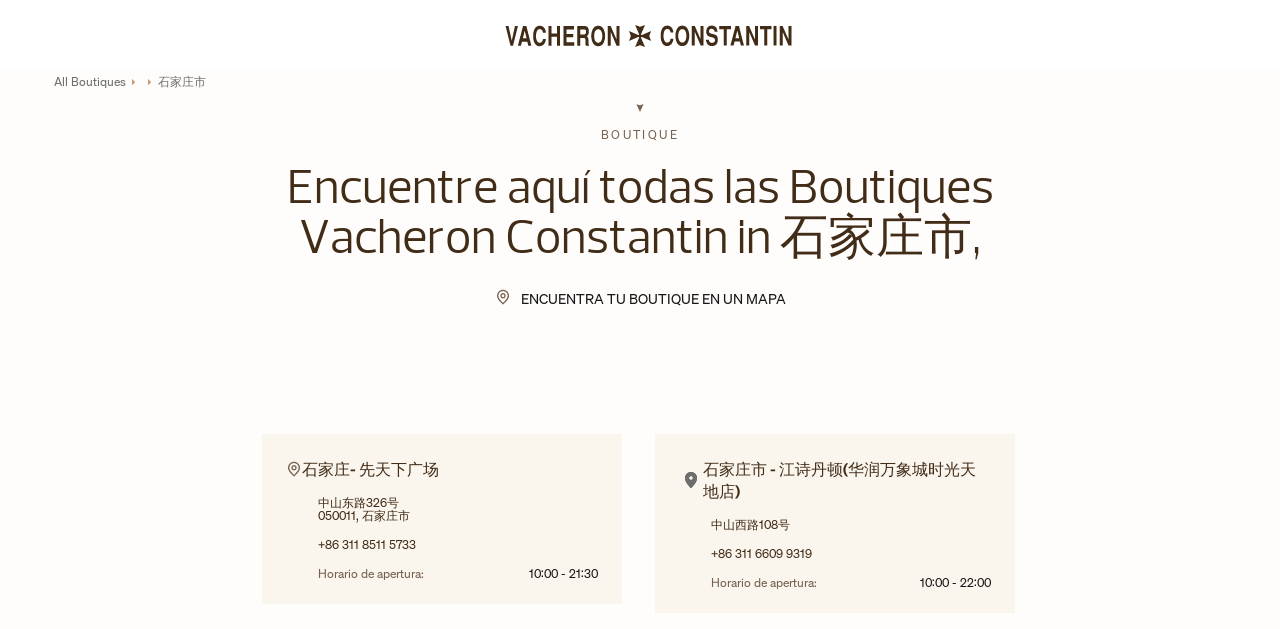

--- FILE ---
content_type: text/html; charset=utf-8
request_url: https://stores.vacheron-constantin.com/es/china-continental/shijiazhuang
body_size: 4291
content:
<!doctype html><html lang="es"><head><meta http-equiv="Content-Type" content="text/html; charset=utf-8"/><meta http-equiv="X-UA-Compatible" content="IE=edge"><link rel="dns-prefetch" href="//www.yext-pixel.com"><link rel="dns-prefetch" href="//a.cdnmktg.com"><link rel="dns-prefetch" href="//a.mktgcdn.com"><link rel="dns-prefetch" href="//dynl.mktgcdn.com"><link rel="dns-prefetch" href="//dynm.mktgcdn.com"><link rel="dns-prefetch" href="//www.google-analytics.com"><meta name="viewport" content="width=device-width, initial-scale=1, maximum-scale=1, user-scalable=no"><meta name="format-detection" content="telephone=no"><link rel="shortcut icon" href="../../permanent-b0b701/assets/images/favicon.70cfe98e.png"><meta name="description" content="Visit your local Vacheron Constantin in 石家庄市, the oldest manufacturer of fine watches, for huge collections of Swiss luxury watches."><meta name="keywords" content=""><meta property="og:title" content="Vacheron Constantin 石家庄市 - [[NAME]]: Fine Watches, Luxury Watches, Collections in 石家庄市"><meta property="og:description" content="Visit your local Vacheron Constantin in 石家庄市, the oldest manufacturer of fine watches, for huge collections of Swiss luxury watches."><meta property="og:image" content="https://dynl.mktgcdn.com/p/UcBFpnRdpCJ8ih5TDIfvZ9rsHct4vUqqXoJ7seNoovI/1245x1245.jpg"><meta property="og:type" content="website"><meta property="og:url" content="https://stores.vacheron-constantin.com/es/china-continental/shijiazhuang"><meta name="twitter:card" content="summary"><link rel="canonical" href="https://stores.vacheron-constantin.com/es/china-continental/shijiazhuang" /><title>Vacheron Constantin 石家庄市 - [[NAME]]: Fine Watches, Luxury Watches, Collections in 石家庄市</title><script type="text/javascript">window.Yext = (function(Yext){Yext["BaseUrl"] = "../../"; return Yext;})(window.Yext || {});</script><script id="monitoring-data" type="text/data">{"isStaging":false,"siteDomain":"stores.vacheron-constantin.com","siteId":1200,"soyTemplateName":"directory.locationList"}</script><script type="text/javascript">window.Yext = (function(Yext){Yext["isStaging"] = false; return Yext;})(window.Yext || {});</script><link rel="preload" href="../../permanent-b0b701/assets/fonts/prelo-book.86b2f08e.woff" as="font" crossorigin="anonymous"><link rel="preload" href="../../permanent-b0b701/assets/fonts/prelo-light.6098d4f3.woff" as="font" crossorigin="anonymous"><link rel="preload" href="../../permanent-b0b701/assets/fonts/prelo-medium.982724bb.woff" as="font" crossorigin="anonymous"><link rel="preload" href="../../permanent-b0b701/stores.vacheron-constantin.com/es/locationList/main.f7b19ee9.js" as="script"><link rel="stylesheet" type="text/css" href="../../permanent-b0b701/stores.vacheron-constantin.com/es/locationList/main.586f8014.css" data-webpack-inline><script src="../../permanent-b0b701/stores.vacheron-constantin.com/es/locationList/main.f7b19ee9.js" type="text/javascript" async defer data-webpack-inline></script><link rel="preload" href="https://www.google-analytics.com/analytics.js" as="script"><script>window.ga=window.ga||function(){(ga.q=ga.q||[]).push(arguments)};ga.l=+new Date; let gaConfig;gaConfig = {allowLinker: false};ga('create', 'UA-122833414-1', 'auto', 'yext', gaConfig);ga('yext.set', 'dimension1', 'city');ga('yext.set', 'dimension2', 'Hebei');ga('yext.set', 'dimension3', '石家庄市');ga('yext.set', 'dimension4', 'China');ga('yext.send', 'pageview');</script><script src="../../permanent-b0b701/GoogleAnalytics/BypassPagespeed.45e3d08e.js" type="text/javascript" data-webpack-inline></script><script>(function(w,d,y){w['YextAnalyticsObject'] = y; w[y] = w[y] || function() {(w[y].q = w[y].q || []).push(arguments)}; w[y]('create', 1908735, 1200, false);})(window, document, 'ya');</script><script>ya('set', {"directoryId":"State - City Drilldown","directoryPath":"/石家庄市"});ya('pageview');</script><script>ga('yext.send', 'event', 'Geo', 'CityList Directory (count = 2)', '石家庄市, Hebei');</script><!-- Prod Google Tag Manager --><script>var dataLayer = window.dataLayer = window.dataLayer || [];dataLayer.push({'pageLanguage': 'es', 'rcms_cgGroup': 'Store Locator', 'pg_type': 'Store locator pages'});</script><script>(function(w,d,s,l,i){w[l]=w[l]||[]; w[l].push({'gtm.start':new Date().getTime(),event:'gtm.js'}); var f=d.getElementsByTagName(s)[0],j=d.createElement(s),dl=l!='dataLayer'?'&l='+l:''; j.async=true; j.src='https://www.googletagmanager.com/gtm.js?id='+i+dl+ '&gtm_auth=jtJvQqrvCYwSr__woq6MfA&gtm_preview=env-2&gtm_cookies_win=x'; f.parentNode.insertBefore(j,f);})(window,document,'script','dataLayer','GTM-5N4DD7VV');</script><!-- End Prod Google Tag Manager --></head><body class="Text"><a href="#first-anchor" class="sr-only sr-only-focusable" id="skip-nav">Skip to content</a><header class="Header" id="Header" data-ya-scope="header"><div class="Header-main"><div class="Header-logoWrapper"><a class="Header-logoLink" href="https://www.vacheron-constantin.com/es/home.html" data-ya-track="logo"><span class="sr-only">Enlace al sitio web corporativo</span><span class="Header-logoSide Header-logoSide--left l-hidden-xs l-hidden-sm"><img class="Header-logo" src="../../permanent-b0b701/assets/images/vacheron.6205f0db.svg" alt=""></span><span class="Header-logoCenterWrapper"><img class="Header-logo" src="../../permanent-b0b701/assets/images/center_symbol.8c9b6fe6.svg" alt="" id="brand-logo"></span><span class="Header-logoSide Header-logoSide--right l-hidden-xs l-hidden-sm"><img class="Header-logo" src="../../permanent-b0b701/assets/images/constantin.846540b9.svg" alt=""></span></a></div></div></header><main id="main" class="Main Main--city"><a href="#skip-nav" class="sr-only sr-only-focusable" id="first-anchor">Return to Nav</a><div class="Main-breadcrumbs"><div class="Main-breadcrumbsContainer"><nav class="c-bread-crumbs" data-ya-scope="breadcrumbs"><ol class="c-bread-crumbs-list" itemscope itemtype="http://schema.org/BreadcrumbList"><li class="c-bread-crumbs-item" itemscope itemprop="itemListElement" itemtype="http://schema.org/ListItem"><link itemprop="item" href="../../es/index.html"><a href="../../es/index.html" data-ya-track="#"><span class="c-bread-crumbs-name" itemprop="name" >All Boutiques</span></a><meta itemprop="position" content="1" /></li><img class="c-bread-crumbs-separator" src="../../permanent-b0b701/assets/images/breadcrumb-arrow.19083759.svg" alt=""><li class="c-bread-crumbs-item" itemscope itemprop="itemListElement" itemtype="http://schema.org/ListItem"><link itemprop="item" href="../../es/china-continental"><a href="../../es/china-continental" data-ya-track="#"><span class="c-bread-crumbs-name" itemprop="name" ></span></a><meta itemprop="position" content="2" /></li><img class="c-bread-crumbs-separator" src="../../permanent-b0b701/assets/images/breadcrumb-arrow.19083759.svg" alt=""><li class="c-bread-crumbs-item"><span class="c-bread-crumbs-name">石家庄市</span></li></ol></nav></div></div><div class="Main-content"><article class="Banner Directory-banner"><div class="Banner-heroImageWrapper"><img class="Banner-image" data-object-fit="cover" src="//dynl.mktgcdn.com/p/99prXIPCDPGajL9wh7ZaokGK6B-P9u1SFIoHZHySLMM/1440x110.jpg" alt="Imagen principal"></div><div class="Banner-container l-container-custom"><div class="Banner-header"><div class="Banner-headerSign"><img class="Banner-headerSign--icon" src="../../permanent-b0b701/assets/images/down-pointer.0c1b65c9.svg" alt=""><div class="Banner-headerSign--text">boutique</div></div><h1 class="Banner-title" aria-level="1">Encuentre aquí todas las Boutiques Vacheron Constantin in 石家庄市, </h1><div class="Banner-subtitle"><a class="Banner-link" href="../../es/search">Encuentra tu Boutique en un mapa</a></div></div><div class="Banner-ctaWrapper"></div></div></article><section class="Directory Directory--ace LocationList"><div class="Directory-content"><ul class="Directory-listTeasers Directory-row"><li class="Directory-listTeaser"><article class="Teaser Teaser--directory Teaser--boutique"><div class="Teaser-titleWrapper"><img class="Teaser-itemPin" src="../../permanent-b0b701/assets/images/legend_boutique_pin.afb01758.svg" alt=""><h2 class="Teaser-title" aria-level="2"><a class="Teaser-titleLink" href="../../es/china-continental/shijiazhuang/no-326-east-zhongshan-road" data-ya-track="linkToLocation">石家庄- 先天下广场</a></h2></div><div class="Teaser-wrapper"><div class="Teaser-details"><div class="Teaser-address">中山东路326号<br>050011, 石家庄市</div><div class="Teaser-phone"><div class="c-phone c-phone-main"><div class="c-phone-label c-phone-main-label">Número principal</div><div class="c-phone-number-wrapper c-phone-main-number-wrapper"><div class="c-phone-number c-phone-main-number"><a class="c-phone-number-link c-phone-main-number-link" href="tel:+86-311-8511-5733" data-ya-track="phone" dir="ltr">+86 311 8511 5733</a><span class="c-phone-number-span c-phone-main-number-span" dir="ltr">+86 311 8511 5733</span></div></div></div></div><div class="Teaser-open"><span class="Teaser-hoursText">Horario de apertura:</span><span class="c-location-hours-today js-location-hours" data-days='[{"day":"MONDAY","intervals":[{"end":2130,"start":1000}]},{"day":"TUESDAY","intervals":[{"end":2130,"start":1000}]},{"day":"WEDNESDAY","intervals":[{"end":2130,"start":1000}]},{"day":"THURSDAY","intervals":[{"end":2130,"start":1000}]},{"day":"FRIDAY","intervals":[{"end":2200,"start":1000}]},{"day":"SATURDAY","intervals":[{"end":2200,"start":1000}]},{"day":"SUNDAY","intervals":[{"end":2200,"start":1000}]}]' data-holiday='[]' data-showOpenToday=""data-disableTodayFirst=""><span class="c-location-hours-today-details-row js-day-of-week-row" data-day-of-week-start-index="0" data-day-of-week-end-index="0"><span class="c-location-hours-today-day-status"></span> <span class="c-location-hours-today-day-hours"><span class="c-location-hours-today-day-hours-intervals-instance js-location-hours-interval-instance" data-twenty-four-hour-clock="true" data-open-interval-start="1000" data-open-interval-end="2130" data-midnight-text="Abierto hasta medianoche" data-open-until-text="Until"data-close-at-text="Cierra a:"><span class="c-location-hours-today-day-hours-intervals-instance-open">10:00</span><span class="c-location-hours-today-day-hours-intervals-instance-separator" aria-label="To"> - </span><span class="c-location-hours-today-day-hours-intervals-instance-close">21:30</span></span></span></span><span class="c-location-hours-today-details-row js-day-of-week-row" data-day-of-week-start-index="1" data-day-of-week-end-index="1"><span class="c-location-hours-today-day-status"></span> <span class="c-location-hours-today-day-hours"><span class="c-location-hours-today-day-hours-intervals-instance js-location-hours-interval-instance" data-twenty-four-hour-clock="true" data-open-interval-start="1000" data-open-interval-end="2130" data-midnight-text="Abierto hasta medianoche" data-open-until-text="Until"data-close-at-text="Cierra a:"><span class="c-location-hours-today-day-hours-intervals-instance-open">10:00</span><span class="c-location-hours-today-day-hours-intervals-instance-separator" aria-label="To"> - </span><span class="c-location-hours-today-day-hours-intervals-instance-close">21:30</span></span></span></span><span class="c-location-hours-today-details-row js-day-of-week-row" data-day-of-week-start-index="2" data-day-of-week-end-index="2"><span class="c-location-hours-today-day-status"></span> <span class="c-location-hours-today-day-hours"><span class="c-location-hours-today-day-hours-intervals-instance js-location-hours-interval-instance" data-twenty-four-hour-clock="true" data-open-interval-start="1000" data-open-interval-end="2130" data-midnight-text="Abierto hasta medianoche" data-open-until-text="Until"data-close-at-text="Cierra a:"><span class="c-location-hours-today-day-hours-intervals-instance-open">10:00</span><span class="c-location-hours-today-day-hours-intervals-instance-separator" aria-label="To"> - </span><span class="c-location-hours-today-day-hours-intervals-instance-close">21:30</span></span></span></span><span class="c-location-hours-today-details-row js-day-of-week-row" data-day-of-week-start-index="3" data-day-of-week-end-index="3"><span class="c-location-hours-today-day-status"></span> <span class="c-location-hours-today-day-hours"><span class="c-location-hours-today-day-hours-intervals-instance js-location-hours-interval-instance" data-twenty-four-hour-clock="true" data-open-interval-start="1000" data-open-interval-end="2130" data-midnight-text="Abierto hasta medianoche" data-open-until-text="Until"data-close-at-text="Cierra a:"><span class="c-location-hours-today-day-hours-intervals-instance-open">10:00</span><span class="c-location-hours-today-day-hours-intervals-instance-separator" aria-label="To"> - </span><span class="c-location-hours-today-day-hours-intervals-instance-close">21:30</span></span></span></span><span class="c-location-hours-today-details-row js-day-of-week-row" data-day-of-week-start-index="4" data-day-of-week-end-index="4"><span class="c-location-hours-today-day-status"></span> <span class="c-location-hours-today-day-hours"><span class="c-location-hours-today-day-hours-intervals-instance js-location-hours-interval-instance" data-twenty-four-hour-clock="true" data-open-interval-start="1000" data-open-interval-end="2200" data-midnight-text="Abierto hasta medianoche" data-open-until-text="Until"data-close-at-text="Cierra a:"><span class="c-location-hours-today-day-hours-intervals-instance-open">10:00</span><span class="c-location-hours-today-day-hours-intervals-instance-separator" aria-label="To"> - </span><span class="c-location-hours-today-day-hours-intervals-instance-close">22:00</span></span></span></span><span class="c-location-hours-today-details-row js-day-of-week-row" data-day-of-week-start-index="5" data-day-of-week-end-index="5"><span class="c-location-hours-today-day-status"></span> <span class="c-location-hours-today-day-hours"><span class="c-location-hours-today-day-hours-intervals-instance js-location-hours-interval-instance" data-twenty-four-hour-clock="true" data-open-interval-start="1000" data-open-interval-end="2200" data-midnight-text="Abierto hasta medianoche" data-open-until-text="Until"data-close-at-text="Cierra a:"><span class="c-location-hours-today-day-hours-intervals-instance-open">10:00</span><span class="c-location-hours-today-day-hours-intervals-instance-separator" aria-label="To"> - </span><span class="c-location-hours-today-day-hours-intervals-instance-close">22:00</span></span></span></span><span class="c-location-hours-today-details-row js-day-of-week-row" data-day-of-week-start-index="6" data-day-of-week-end-index="6"><span class="c-location-hours-today-day-status"></span> <span class="c-location-hours-today-day-hours"><span class="c-location-hours-today-day-hours-intervals-instance js-location-hours-interval-instance" data-twenty-four-hour-clock="true" data-open-interval-start="1000" data-open-interval-end="2200" data-midnight-text="Abierto hasta medianoche" data-open-until-text="Until"data-close-at-text="Cierra a:"><span class="c-location-hours-today-day-hours-intervals-instance-open">10:00</span><span class="c-location-hours-today-day-hours-intervals-instance-separator" aria-label="To"> - </span><span class="c-location-hours-today-day-hours-intervals-instance-close">22:00</span></span></span></span></span></div></div><img class="Teaser-activePin" src="../../permanent-b0b701/assets/images/active-right-arrow.b0aea96f.svg" alt=""></div></article></li><li class="Directory-listTeaser"><article class="Teaser Teaser--directory"><div class="Teaser-titleWrapper"><img class="Teaser-itemPin" src="../../permanent-b0b701/assets/images/legend_retailer_pin.ceb519ac.svg" alt=""><h2 class="Teaser-title" aria-level="2"><a class="Teaser-titleLink" href="../../es/china-continental/shijiazhuang/mixc-mall-store-l101-no108" data-ya-track="linkToLocation">石家庄市 - 江诗丹顿(华润万象城时光天地店)</a></h2></div><div class="Teaser-wrapper"><div class="Teaser-details"><div class="Teaser-address">中山西路108号</div><div class="Teaser-phone"><div class="c-phone c-phone-main"><div class="c-phone-label c-phone-main-label">Número principal</div><div class="c-phone-number-wrapper c-phone-main-number-wrapper"><div class="c-phone-number c-phone-main-number"><a class="c-phone-number-link c-phone-main-number-link" href="tel:+86-311-6609-9319" data-ya-track="phone" dir="ltr">+86 311 6609 9319</a><span class="c-phone-number-span c-phone-main-number-span" dir="ltr">+86 311 6609 9319</span></div></div></div></div><div class="Teaser-open"><span class="Teaser-hoursText">Horario de apertura:</span><span class="c-location-hours-today js-location-hours" data-days='[{"day":"MONDAY","intervals":[{"end":2200,"start":1000}]},{"day":"TUESDAY","intervals":[{"end":2200,"start":1000}]},{"day":"WEDNESDAY","intervals":[{"end":2200,"start":1000}]},{"day":"THURSDAY","intervals":[{"end":2200,"start":1000}]},{"day":"FRIDAY","intervals":[{"end":2200,"start":1000}]},{"day":"SATURDAY","intervals":[{"end":2200,"start":1000}]},{"day":"SUNDAY","intervals":[{"end":2200,"start":1000}]}]' data-holiday='[]' data-showOpenToday=""data-disableTodayFirst=""><span class="c-location-hours-today-details-row js-day-of-week-row" data-day-of-week-start-index="0" data-day-of-week-end-index="0"><span class="c-location-hours-today-day-status"></span> <span class="c-location-hours-today-day-hours"><span class="c-location-hours-today-day-hours-intervals-instance js-location-hours-interval-instance" data-twenty-four-hour-clock="true" data-open-interval-start="1000" data-open-interval-end="2200" data-midnight-text="Abierto hasta medianoche" data-open-until-text="Until"data-close-at-text="Cierra a:"><span class="c-location-hours-today-day-hours-intervals-instance-open">10:00</span><span class="c-location-hours-today-day-hours-intervals-instance-separator" aria-label="To"> - </span><span class="c-location-hours-today-day-hours-intervals-instance-close">22:00</span></span></span></span><span class="c-location-hours-today-details-row js-day-of-week-row" data-day-of-week-start-index="1" data-day-of-week-end-index="1"><span class="c-location-hours-today-day-status"></span> <span class="c-location-hours-today-day-hours"><span class="c-location-hours-today-day-hours-intervals-instance js-location-hours-interval-instance" data-twenty-four-hour-clock="true" data-open-interval-start="1000" data-open-interval-end="2200" data-midnight-text="Abierto hasta medianoche" data-open-until-text="Until"data-close-at-text="Cierra a:"><span class="c-location-hours-today-day-hours-intervals-instance-open">10:00</span><span class="c-location-hours-today-day-hours-intervals-instance-separator" aria-label="To"> - </span><span class="c-location-hours-today-day-hours-intervals-instance-close">22:00</span></span></span></span><span class="c-location-hours-today-details-row js-day-of-week-row" data-day-of-week-start-index="2" data-day-of-week-end-index="2"><span class="c-location-hours-today-day-status"></span> <span class="c-location-hours-today-day-hours"><span class="c-location-hours-today-day-hours-intervals-instance js-location-hours-interval-instance" data-twenty-four-hour-clock="true" data-open-interval-start="1000" data-open-interval-end="2200" data-midnight-text="Abierto hasta medianoche" data-open-until-text="Until"data-close-at-text="Cierra a:"><span class="c-location-hours-today-day-hours-intervals-instance-open">10:00</span><span class="c-location-hours-today-day-hours-intervals-instance-separator" aria-label="To"> - </span><span class="c-location-hours-today-day-hours-intervals-instance-close">22:00</span></span></span></span><span class="c-location-hours-today-details-row js-day-of-week-row" data-day-of-week-start-index="3" data-day-of-week-end-index="3"><span class="c-location-hours-today-day-status"></span> <span class="c-location-hours-today-day-hours"><span class="c-location-hours-today-day-hours-intervals-instance js-location-hours-interval-instance" data-twenty-four-hour-clock="true" data-open-interval-start="1000" data-open-interval-end="2200" data-midnight-text="Abierto hasta medianoche" data-open-until-text="Until"data-close-at-text="Cierra a:"><span class="c-location-hours-today-day-hours-intervals-instance-open">10:00</span><span class="c-location-hours-today-day-hours-intervals-instance-separator" aria-label="To"> - </span><span class="c-location-hours-today-day-hours-intervals-instance-close">22:00</span></span></span></span><span class="c-location-hours-today-details-row js-day-of-week-row" data-day-of-week-start-index="4" data-day-of-week-end-index="4"><span class="c-location-hours-today-day-status"></span> <span class="c-location-hours-today-day-hours"><span class="c-location-hours-today-day-hours-intervals-instance js-location-hours-interval-instance" data-twenty-four-hour-clock="true" data-open-interval-start="1000" data-open-interval-end="2200" data-midnight-text="Abierto hasta medianoche" data-open-until-text="Until"data-close-at-text="Cierra a:"><span class="c-location-hours-today-day-hours-intervals-instance-open">10:00</span><span class="c-location-hours-today-day-hours-intervals-instance-separator" aria-label="To"> - </span><span class="c-location-hours-today-day-hours-intervals-instance-close">22:00</span></span></span></span><span class="c-location-hours-today-details-row js-day-of-week-row" data-day-of-week-start-index="5" data-day-of-week-end-index="5"><span class="c-location-hours-today-day-status"></span> <span class="c-location-hours-today-day-hours"><span class="c-location-hours-today-day-hours-intervals-instance js-location-hours-interval-instance" data-twenty-four-hour-clock="true" data-open-interval-start="1000" data-open-interval-end="2200" data-midnight-text="Abierto hasta medianoche" data-open-until-text="Until"data-close-at-text="Cierra a:"><span class="c-location-hours-today-day-hours-intervals-instance-open">10:00</span><span class="c-location-hours-today-day-hours-intervals-instance-separator" aria-label="To"> - </span><span class="c-location-hours-today-day-hours-intervals-instance-close">22:00</span></span></span></span><span class="c-location-hours-today-details-row js-day-of-week-row" data-day-of-week-start-index="6" data-day-of-week-end-index="6"><span class="c-location-hours-today-day-status"></span> <span class="c-location-hours-today-day-hours"><span class="c-location-hours-today-day-hours-intervals-instance js-location-hours-interval-instance" data-twenty-four-hour-clock="true" data-open-interval-start="1000" data-open-interval-end="2200" data-midnight-text="Abierto hasta medianoche" data-open-until-text="Until"data-close-at-text="Cierra a:"><span class="c-location-hours-today-day-hours-intervals-instance-open">10:00</span><span class="c-location-hours-today-day-hours-intervals-instance-separator" aria-label="To"> - </span><span class="c-location-hours-today-day-hours-intervals-instance-close">22:00</span></span></span></span></span></div></div><img class="Teaser-activePin" src="../../permanent-b0b701/assets/images/active-right-arrow.b0aea96f.svg" alt=""></div></article></li></ul></div></section></div></main><footer class="Footer" data-ya-scope="footer"><div class="Footer-container l-container-custom"><div class="Footer-copyright">©2025 Vacheron Constantin </div><div class="Footer-socialLinksWrapper"><ul class="Footer-socialLinks"><li class="Footer-socialLinkItem"><a class="Footer-socialLink" href="https://www.facebook.com/vacheronconstantin/" data-ya-track="link1"><img src="../../permanent-b0b701/assets/images/facebook.c5316c75.svg" alt="facebook link"></a></li><li class="Footer-socialLinkItem"><a class="Footer-socialLink" href="https://www.instagram.com/vacheronconstantin/" data-ya-track="link2"><img src="../../permanent-b0b701/assets/images/instagram.a6af37db.svg" alt="instagram link"></a></li><li class="Footer-socialLinkItem"><a class="Footer-socialLink" href="https://www.tiktok.com/@vacheronconstantin" data-ya-track="link3"><img src="../../permanent-b0b701/assets/images/tiktok.d254ab9b.svg" alt="tiktok link"></a></li><li class="Footer-socialLinkItem"><a class="Footer-socialLink" href="https://www.linkedin.com/company/vacheron-constantin/" data-ya-track="link4"><img src="../../permanent-b0b701/assets/images/linkedin.f7cb1f81.svg" alt="linkedin link"></a></li><li class="Footer-socialLinkItem"><a class="Footer-socialLink" href="https://page.line.me/607qnvjt" data-ya-track="link5"><img src="../../permanent-b0b701/assets/images/line.e0eecc49.svg" alt="line link"></a></li></ul></div><div class="Footer-linkItem"><div class="Footer-linksWrapper"><ul class="Footer-links"><li class="Footer-linkItem"><a class="Footer-link" href="https://www.vacheron-constantin.com/contact-us.html" data-ya-track="link#">Contáctenos
</a></li><li class="Footer-linkItem"><a class="Footer-link" href="https://www.vacheron-constantin.com/frequently-asked-questions.html" data-ya-track="link#">Preguntas frecuentes
</a></li></ul></div><div class="Header-localeSwitcher"><select class="Header-localeDropdownList" id="Header-localeDropdown" onchange="location = this.value;"><option value="../../es/china-continental/shijiazhuang" class="Header-localeItem Header-localeItem-first">Español</option><option value="../../ar/البر-الصيني-الرييسي/shijiazhuang" class="Header-localeItem">العربية</option><option value="../../de/festlandchina/shijiazhuang" class="Header-localeItem">Deutsch</option><option value="../../mainland-china/shijiazhuang" class="Header-localeItem">English</option><option value="../../fr/chine-continentale/shijiazhuang" class="Header-localeItem">Français</option><option value="../../it/cina-continentale/shijiazhuang" class="Header-localeItem">Italiano</option><option value="../../ja/中国本土/shijiazhuang" class="Header-localeItem">日本語</option><option value="../../ko/중국-본토/shijiazhuang" class="Header-localeItem">한국어</option><option value="../../pt/china-continental/shijiazhuang" class="Header-localeItem">Português</option><option value="../../ru/континентальныи-китаи/shijiazhuang" class="Header-localeItem">Русский</option><option value="../../zh_hans/中国大陆/shijiazhuang" class="Header-localeItem">简体中文</option><option value="../../zh_hant/中國大陸/shijiazhuang" class="Header-localeItem">繁體中文</option></select></div></div></footer></body></html>

--- FILE ---
content_type: text/css; charset=utf-8
request_url: https://stores.vacheron-constantin.com/permanent-b0b701/stores.vacheron-constantin.com/es/locationList/main.586f8014.css
body_size: 24364
content:
/*!
 *  Font Awesome 4.6.3 by @davegandy - http://fontawesome.io - @fontawesome
 *  License - http://fontawesome.io/license (Font: SIL OFL 1.1, CSS: MIT License)
 */@font-face{font-family:FontAwesome;src:url(../../../assets/vendor/fontawesome-webfont.25a32416.eot);src:url(../../../assets/vendor/fontawesome-webfont.25a32416.eot) format("embedded-opentype"),url(../../../assets/vendor/fontawesome-webfont.e6cf7c6e.woff2) format("woff2"),url(../../../assets/vendor/fontawesome-webfont.c8ddf1e5.woff) format("woff"),url(../../../assets/vendor/fontawesome-webfont.1dc35d25.ttf) format("truetype"),url(../../../assets/vendor/fontawesome-webfont.d7c63908.svg) format("svg");font-weight:400;font-style:normal}.fa{display:inline-block;font:normal normal normal .875rem/1 FontAwesome;font-size:inherit;text-rendering:auto;-webkit-font-smoothing:antialiased;-moz-osx-font-smoothing:grayscale}.fa-lg{font-size:1.33333em;line-height:.75em;vertical-align:-15%}.fa-2x{font-size:2em}.fa-3x{font-size:3em}.fa-4x{font-size:4em}.fa-5x{font-size:5em}.fa-fw{width:1.28571em;text-align:center}.fa-ul{padding-left:0;margin-left:2.14286em;list-style-type:none}.fa-ul>li{position:relative}.fa-li{position:absolute;left:-2.14286em;width:2.14286em;top:.14286em;text-align:center}.fa-li.fa-lg{left:-1.85714em}.fa-border{padding:.2em .25em .15em;border:.08em solid #eee;border-radius:.1em}.fa-pull-left{float:left}.fa-pull-right{float:right}.fa.fa-pull-left{margin-right:.3em}.fa.fa-pull-right{margin-left:.3em}.pull-right{float:right}.pull-left{float:left}.fa.pull-left{margin-right:.3em}.fa.pull-right{margin-left:.3em}.fa-spin{-webkit-animation:fa-spin 2s linear infinite;animation:fa-spin 2s linear infinite}.fa-pulse{-webkit-animation:fa-spin 1s steps(8) infinite;animation:fa-spin 1s steps(8) infinite}@-webkit-keyframes fa-spin{0%{-webkit-transform:rotate(0deg);transform:rotate(0deg)}to{-webkit-transform:rotate(359deg);transform:rotate(359deg)}}@keyframes fa-spin{0%{-webkit-transform:rotate(0deg);transform:rotate(0deg)}to{-webkit-transform:rotate(359deg);transform:rotate(359deg)}}.fa-rotate-90{-ms-filter:"progid:DXImageTransform.Microsoft.BasicImage(rotation=1)";-webkit-transform:rotate(90deg);transform:rotate(90deg)}.fa-rotate-180{-ms-filter:"progid:DXImageTransform.Microsoft.BasicImage(rotation=2)";-webkit-transform:rotate(180deg);transform:rotate(180deg)}.fa-rotate-270{-ms-filter:"progid:DXImageTransform.Microsoft.BasicImage(rotation=3)";-webkit-transform:rotate(270deg);transform:rotate(270deg)}.fa-flip-horizontal{-ms-filter:"progid:DXImageTransform.Microsoft.BasicImage(rotation=0, mirror=1)";-webkit-transform:scaleX(-1);transform:scaleX(-1)}.fa-flip-vertical{-ms-filter:"progid:DXImageTransform.Microsoft.BasicImage(rotation=2, mirror=1)";-webkit-transform:scaleY(-1);transform:scaleY(-1)}:root .fa-flip-horizontal,:root .fa-flip-vertical,:root .fa-rotate-90,:root .fa-rotate-180,:root .fa-rotate-270{-webkit-filter:none;filter:none}.fa-stack{position:relative;display:inline-block;width:2em;height:2em;line-height:2em;vertical-align:middle}.fa-stack-1x,.fa-stack-2x{position:absolute;left:0;width:100%;text-align:center}.fa-stack-1x{line-height:inherit}.fa-stack-2x{font-size:2em}.fa-inverse{color:#fff}.fa-glass:before{content:"\F000"}.fa-music:before{content:"\F001"}.fa-search:before{content:"\F002"}.fa-envelope-o:before{content:"\F003"}.fa-heart:before{content:"\F004"}.fa-star:before{content:"\F005"}.fa-star-o:before{content:"\F006"}.fa-user:before{content:"\F007"}.fa-film:before{content:"\F008"}.fa-th-large:before{content:"\F009"}.fa-th:before{content:"\F00A"}.fa-th-list:before{content:"\F00B"}.fa-check:before{content:"\F00C"}.fa-close:before,.fa-remove:before,.fa-times:before{content:"\F00D"}.fa-search-plus:before{content:"\F00E"}.fa-search-minus:before{content:"\F010"}.fa-power-off:before{content:"\F011"}.fa-signal:before{content:"\F012"}.fa-cog:before,.fa-gear:before{content:"\F013"}.fa-trash-o:before{content:"\F014"}.fa-home:before{content:"\F015"}.fa-file-o:before{content:"\F016"}.fa-clock-o:before{content:"\F017"}.fa-road:before{content:"\F018"}.fa-download:before{content:"\F019"}.fa-arrow-circle-o-down:before{content:"\F01A"}.fa-arrow-circle-o-up:before{content:"\F01B"}.fa-inbox:before{content:"\F01C"}.fa-play-circle-o:before{content:"\F01D"}.fa-repeat:before,.fa-rotate-right:before{content:"\F01E"}.fa-refresh:before{content:"\F021"}.fa-list-alt:before{content:"\F022"}.fa-lock:before{content:"\F023"}.fa-flag:before{content:"\F024"}.fa-headphones:before{content:"\F025"}.fa-volume-off:before{content:"\F026"}.fa-volume-down:before{content:"\F027"}.fa-volume-up:before{content:"\F028"}.fa-qrcode:before{content:"\F029"}.fa-barcode:before{content:"\F02A"}.fa-tag:before{content:"\F02B"}.fa-tags:before{content:"\F02C"}.fa-book:before{content:"\F02D"}.fa-bookmark:before{content:"\F02E"}.fa-print:before{content:"\F02F"}.fa-camera:before{content:"\F030"}.fa-font:before{content:"\F031"}.fa-bold:before{content:"\F032"}.fa-italic:before{content:"\F033"}.fa-text-height:before{content:"\F034"}.fa-text-width:before{content:"\F035"}.fa-align-left:before{content:"\F036"}.fa-align-center:before{content:"\F037"}.fa-align-right:before{content:"\F038"}.fa-align-justify:before{content:"\F039"}.fa-list:before{content:"\F03A"}.fa-dedent:before,.fa-outdent:before{content:"\F03B"}.fa-indent:before{content:"\F03C"}.fa-video-camera:before{content:"\F03D"}.fa-image:before,.fa-photo:before,.fa-picture-o:before{content:"\F03E"}.fa-pencil:before{content:"\F040"}.fa-map-marker:before{content:"\F041"}.fa-adjust:before{content:"\F042"}.fa-tint:before{content:"\F043"}.fa-edit:before,.fa-pencil-square-o:before{content:"\F044"}.fa-share-square-o:before{content:"\F045"}.fa-check-square-o:before{content:"\F046"}.fa-arrows:before{content:"\F047"}.fa-step-backward:before{content:"\F048"}.fa-fast-backward:before{content:"\F049"}.fa-backward:before{content:"\F04A"}.fa-play:before{content:"\F04B"}.fa-pause:before{content:"\F04C"}.fa-stop:before{content:"\F04D"}.fa-forward:before{content:"\F04E"}.fa-fast-forward:before{content:"\F050"}.fa-step-forward:before{content:"\F051"}.fa-eject:before{content:"\F052"}.fa-chevron-left:before{content:"\F053"}.fa-chevron-right:before{content:"\F054"}.fa-plus-circle:before{content:"\F055"}.fa-minus-circle:before{content:"\F056"}.fa-times-circle:before{content:"\F057"}.fa-check-circle:before{content:"\F058"}.fa-question-circle:before{content:"\F059"}.fa-info-circle:before{content:"\F05A"}.fa-crosshairs:before{content:"\F05B"}.fa-times-circle-o:before{content:"\F05C"}.fa-check-circle-o:before{content:"\F05D"}.fa-ban:before{content:"\F05E"}.fa-arrow-left:before{content:"\F060"}.fa-arrow-right:before{content:"\F061"}.fa-arrow-up:before{content:"\F062"}.fa-arrow-down:before{content:"\F063"}.fa-mail-forward:before,.fa-share:before{content:"\F064"}.fa-expand:before{content:"\F065"}.fa-compress:before{content:"\F066"}.fa-plus:before{content:"\F067"}.fa-minus:before{content:"\F068"}.fa-asterisk:before{content:"\F069"}.fa-exclamation-circle:before{content:"\F06A"}.fa-gift:before{content:"\F06B"}.fa-leaf:before{content:"\F06C"}.fa-fire:before{content:"\F06D"}.fa-eye:before{content:"\F06E"}.fa-eye-slash:before{content:"\F070"}.fa-exclamation-triangle:before,.fa-warning:before{content:"\F071"}.fa-plane:before{content:"\F072"}.fa-calendar:before{content:"\F073"}.fa-random:before{content:"\F074"}.fa-comment:before{content:"\F075"}.fa-magnet:before{content:"\F076"}.fa-chevron-up:before{content:"\F077"}.fa-chevron-down:before{content:"\F078"}.fa-retweet:before{content:"\F079"}.fa-shopping-cart:before{content:"\F07A"}.fa-folder:before{content:"\F07B"}.fa-folder-open:before{content:"\F07C"}.fa-arrows-v:before{content:"\F07D"}.fa-arrows-h:before{content:"\F07E"}.fa-bar-chart-o:before,.fa-bar-chart:before{content:"\F080"}.fa-twitter-square:before{content:"\F081"}.fa-facebook-square:before{content:"\F082"}.fa-camera-retro:before{content:"\F083"}.fa-key:before{content:"\F084"}.fa-cogs:before,.fa-gears:before{content:"\F085"}.fa-comments:before{content:"\F086"}.fa-thumbs-o-up:before{content:"\F087"}.fa-thumbs-o-down:before{content:"\F088"}.fa-star-half:before{content:"\F089"}.fa-heart-o:before{content:"\F08A"}.fa-sign-out:before{content:"\F08B"}.fa-linkedin-square:before{content:"\F08C"}.fa-thumb-tack:before{content:"\F08D"}.fa-external-link:before{content:"\F08E"}.fa-sign-in:before{content:"\F090"}.fa-trophy:before{content:"\F091"}.fa-github-square:before{content:"\F092"}.fa-upload:before{content:"\F093"}.fa-lemon-o:before{content:"\F094"}.fa-phone:before{content:"\F095"}.fa-square-o:before{content:"\F096"}.fa-bookmark-o:before{content:"\F097"}.fa-phone-square:before{content:"\F098"}.fa-twitter:before{content:"\F099"}.fa-facebook-f:before,.fa-facebook:before{content:"\F09A"}.fa-github:before{content:"\F09B"}.fa-unlock:before{content:"\F09C"}.fa-credit-card:before{content:"\F09D"}.fa-feed:before,.fa-rss:before{content:"\F09E"}.fa-hdd-o:before{content:"\F0A0"}.fa-bullhorn:before{content:"\F0A1"}.fa-bell:before{content:"\F0F3"}.fa-certificate:before{content:"\F0A3"}.fa-hand-o-right:before{content:"\F0A4"}.fa-hand-o-left:before{content:"\F0A5"}.fa-hand-o-up:before{content:"\F0A6"}.fa-hand-o-down:before{content:"\F0A7"}.fa-arrow-circle-left:before{content:"\F0A8"}.fa-arrow-circle-right:before{content:"\F0A9"}.fa-arrow-circle-up:before{content:"\F0AA"}.fa-arrow-circle-down:before{content:"\F0AB"}.fa-globe:before{content:"\F0AC"}.fa-wrench:before{content:"\F0AD"}.fa-tasks:before{content:"\F0AE"}.fa-filter:before{content:"\F0B0"}.fa-briefcase:before{content:"\F0B1"}.fa-arrows-alt:before{content:"\F0B2"}.fa-group:before,.fa-users:before{content:"\F0C0"}.fa-chain:before,.fa-link:before{content:"\F0C1"}.fa-cloud:before{content:"\F0C2"}.fa-flask:before{content:"\F0C3"}.fa-cut:before,.fa-scissors:before{content:"\F0C4"}.fa-copy:before,.fa-files-o:before{content:"\F0C5"}.fa-paperclip:before{content:"\F0C6"}.fa-floppy-o:before,.fa-save:before{content:"\F0C7"}.fa-square:before{content:"\F0C8"}.fa-bars:before,.fa-navicon:before,.fa-reorder:before{content:"\F0C9"}.fa-list-ul:before{content:"\F0CA"}.fa-list-ol:before{content:"\F0CB"}.fa-strikethrough:before{content:"\F0CC"}.fa-underline:before{content:"\F0CD"}.fa-table:before{content:"\F0CE"}.fa-magic:before{content:"\F0D0"}.fa-truck:before{content:"\F0D1"}.fa-pinterest:before{content:"\F0D2"}.fa-pinterest-square:before{content:"\F0D3"}.fa-google-plus-square:before{content:"\F0D4"}.fa-google-plus:before{content:"\F0D5"}.fa-money:before{content:"\F0D6"}.fa-caret-down:before{content:"\F0D7"}.fa-caret-up:before{content:"\F0D8"}.fa-caret-left:before{content:"\F0D9"}.fa-caret-right:before{content:"\F0DA"}.fa-columns:before{content:"\F0DB"}.fa-sort:before,.fa-unsorted:before{content:"\F0DC"}.fa-sort-desc:before,.fa-sort-down:before{content:"\F0DD"}.fa-sort-asc:before,.fa-sort-up:before{content:"\F0DE"}.fa-envelope:before{content:"\F0E0"}.fa-linkedin:before{content:"\F0E1"}.fa-rotate-left:before,.fa-undo:before{content:"\F0E2"}.fa-gavel:before,.fa-legal:before{content:"\F0E3"}.fa-dashboard:before,.fa-tachometer:before{content:"\F0E4"}.fa-comment-o:before{content:"\F0E5"}.fa-comments-o:before{content:"\F0E6"}.fa-bolt:before,.fa-flash:before{content:"\F0E7"}.fa-sitemap:before{content:"\F0E8"}.fa-umbrella:before{content:"\F0E9"}.fa-clipboard:before,.fa-paste:before{content:"\F0EA"}.fa-lightbulb-o:before{content:"\F0EB"}.fa-exchange:before{content:"\F0EC"}.fa-cloud-download:before{content:"\F0ED"}.fa-cloud-upload:before{content:"\F0EE"}.fa-user-md:before{content:"\F0F0"}.fa-stethoscope:before{content:"\F0F1"}.fa-suitcase:before{content:"\F0F2"}.fa-bell-o:before{content:"\F0A2"}.fa-coffee:before{content:"\F0F4"}.fa-cutlery:before{content:"\F0F5"}.fa-file-text-o:before{content:"\F0F6"}.fa-building-o:before{content:"\F0F7"}.fa-hospital-o:before{content:"\F0F8"}.fa-ambulance:before{content:"\F0F9"}.fa-medkit:before{content:"\F0FA"}.fa-fighter-jet:before{content:"\F0FB"}.fa-beer:before{content:"\F0FC"}.fa-h-square:before{content:"\F0FD"}.fa-plus-square:before{content:"\F0FE"}.fa-angle-double-left:before{content:"\F100"}.fa-angle-double-right:before{content:"\F101"}.fa-angle-double-up:before{content:"\F102"}.fa-angle-double-down:before{content:"\F103"}.fa-angle-left:before{content:"\F104"}.fa-angle-right:before{content:"\F105"}.fa-angle-up:before{content:"\F106"}.fa-angle-down:before{content:"\F107"}.fa-desktop:before{content:"\F108"}.fa-laptop:before{content:"\F109"}.fa-tablet:before{content:"\F10A"}.fa-mobile-phone:before,.fa-mobile:before{content:"\F10B"}.fa-circle-o:before{content:"\F10C"}.fa-quote-left:before{content:"\F10D"}.fa-quote-right:before{content:"\F10E"}.fa-spinner:before{content:"\F110"}.fa-circle:before{content:"\F111"}.fa-mail-reply:before,.fa-reply:before{content:"\F112"}.fa-github-alt:before{content:"\F113"}.fa-folder-o:before{content:"\F114"}.fa-folder-open-o:before{content:"\F115"}.fa-smile-o:before{content:"\F118"}.fa-frown-o:before{content:"\F119"}.fa-meh-o:before{content:"\F11A"}.fa-gamepad:before{content:"\F11B"}.fa-keyboard-o:before{content:"\F11C"}.fa-flag-o:before{content:"\F11D"}.fa-flag-checkered:before{content:"\F11E"}.fa-terminal:before{content:"\F120"}.fa-code:before{content:"\F121"}.fa-mail-reply-all:before,.fa-reply-all:before{content:"\F122"}.fa-star-half-empty:before,.fa-star-half-full:before,.fa-star-half-o:before{content:"\F123"}.fa-location-arrow:before{content:"\F124"}.fa-crop:before{content:"\F125"}.fa-code-fork:before{content:"\F126"}.fa-chain-broken:before,.fa-unlink:before{content:"\F127"}.fa-question:before{content:"\F128"}.fa-info:before{content:"\F129"}.fa-exclamation:before{content:"\F12A"}.fa-superscript:before{content:"\F12B"}.fa-subscript:before{content:"\F12C"}.fa-eraser:before{content:"\F12D"}.fa-puzzle-piece:before{content:"\F12E"}.fa-microphone:before{content:"\F130"}.fa-microphone-slash:before{content:"\F131"}.fa-shield:before{content:"\F132"}.fa-calendar-o:before{content:"\F133"}.fa-fire-extinguisher:before{content:"\F134"}.fa-rocket:before{content:"\F135"}.fa-maxcdn:before{content:"\F136"}.fa-chevron-circle-left:before{content:"\F137"}.fa-chevron-circle-right:before{content:"\F138"}.fa-chevron-circle-up:before{content:"\F139"}.fa-chevron-circle-down:before{content:"\F13A"}.fa-html5:before{content:"\F13B"}.fa-css3:before{content:"\F13C"}.fa-anchor:before{content:"\F13D"}.fa-unlock-alt:before{content:"\F13E"}.fa-bullseye:before{content:"\F140"}.fa-ellipsis-h:before{content:"\F141"}.fa-ellipsis-v:before{content:"\F142"}.fa-rss-square:before{content:"\F143"}.fa-play-circle:before{content:"\F144"}.fa-ticket:before{content:"\F145"}.fa-minus-square:before{content:"\F146"}.fa-minus-square-o:before{content:"\F147"}.fa-level-up:before{content:"\F148"}.fa-level-down:before{content:"\F149"}.fa-check-square:before{content:"\F14A"}.fa-pencil-square:before{content:"\F14B"}.fa-external-link-square:before{content:"\F14C"}.fa-share-square:before{content:"\F14D"}.fa-compass:before{content:"\F14E"}.fa-caret-square-o-down:before,.fa-toggle-down:before{content:"\F150"}.fa-caret-square-o-up:before,.fa-toggle-up:before{content:"\F151"}.fa-caret-square-o-right:before,.fa-toggle-right:before{content:"\F152"}.fa-eur:before,.fa-euro:before{content:"\F153"}.fa-gbp:before{content:"\F154"}.fa-dollar:before,.fa-usd:before{content:"\F155"}.fa-inr:before,.fa-rupee:before{content:"\F156"}.fa-cny:before,.fa-jpy:before,.fa-rmb:before,.fa-yen:before{content:"\F157"}.fa-rouble:before,.fa-rub:before,.fa-ruble:before{content:"\F158"}.fa-krw:before,.fa-won:before{content:"\F159"}.fa-bitcoin:before,.fa-btc:before{content:"\F15A"}.fa-file:before{content:"\F15B"}.fa-file-text:before{content:"\F15C"}.fa-sort-alpha-asc:before{content:"\F15D"}.fa-sort-alpha-desc:before{content:"\F15E"}.fa-sort-amount-asc:before{content:"\F160"}.fa-sort-amount-desc:before{content:"\F161"}.fa-sort-numeric-asc:before{content:"\F162"}.fa-sort-numeric-desc:before{content:"\F163"}.fa-thumbs-up:before{content:"\F164"}.fa-thumbs-down:before{content:"\F165"}.fa-youtube-square:before{content:"\F166"}.fa-youtube:before{content:"\F167"}.fa-xing:before{content:"\F168"}.fa-xing-square:before{content:"\F169"}.fa-youtube-play:before{content:"\F16A"}.fa-dropbox:before{content:"\F16B"}.fa-stack-overflow:before{content:"\F16C"}.fa-instagram:before{content:"\F16D"}.fa-flickr:before{content:"\F16E"}.fa-adn:before{content:"\F170"}.fa-bitbucket:before{content:"\F171"}.fa-bitbucket-square:before{content:"\F172"}.fa-tumblr:before{content:"\F173"}.fa-tumblr-square:before{content:"\F174"}.fa-long-arrow-down:before{content:"\F175"}.fa-long-arrow-up:before{content:"\F176"}.fa-long-arrow-left:before{content:"\F177"}.fa-long-arrow-right:before{content:"\F178"}.fa-apple:before{content:"\F179"}.fa-windows:before{content:"\F17A"}.fa-android:before{content:"\F17B"}.fa-linux:before{content:"\F17C"}.fa-dribbble:before{content:"\F17D"}.fa-skype:before{content:"\F17E"}.fa-foursquare:before{content:"\F180"}.fa-trello:before{content:"\F181"}.fa-female:before{content:"\F182"}.fa-male:before{content:"\F183"}.fa-gittip:before,.fa-gratipay:before{content:"\F184"}.fa-sun-o:before{content:"\F185"}.fa-moon-o:before{content:"\F186"}.fa-archive:before{content:"\F187"}.fa-bug:before{content:"\F188"}.fa-vk:before{content:"\F189"}.fa-weibo:before{content:"\F18A"}.fa-renren:before{content:"\F18B"}.fa-pagelines:before{content:"\F18C"}.fa-stack-exchange:before{content:"\F18D"}.fa-arrow-circle-o-right:before{content:"\F18E"}.fa-arrow-circle-o-left:before{content:"\F190"}.fa-caret-square-o-left:before,.fa-toggle-left:before{content:"\F191"}.fa-dot-circle-o:before{content:"\F192"}.fa-wheelchair:before{content:"\F193"}.fa-vimeo-square:before{content:"\F194"}.fa-try:before,.fa-turkish-lira:before{content:"\F195"}.fa-plus-square-o:before{content:"\F196"}.fa-space-shuttle:before{content:"\F197"}.fa-slack:before{content:"\F198"}.fa-envelope-square:before{content:"\F199"}.fa-wordpress:before{content:"\F19A"}.fa-openid:before{content:"\F19B"}.fa-bank:before,.fa-institution:before,.fa-university:before{content:"\F19C"}.fa-graduation-cap:before,.fa-mortar-board:before{content:"\F19D"}.fa-yahoo:before{content:"\F19E"}.fa-google:before{content:"\F1A0"}.fa-reddit:before{content:"\F1A1"}.fa-reddit-square:before{content:"\F1A2"}.fa-stumbleupon-circle:before{content:"\F1A3"}.fa-stumbleupon:before{content:"\F1A4"}.fa-delicious:before{content:"\F1A5"}.fa-digg:before{content:"\F1A6"}.fa-pied-piper-pp:before{content:"\F1A7"}.fa-pied-piper-alt:before{content:"\F1A8"}.fa-drupal:before{content:"\F1A9"}.fa-joomla:before{content:"\F1AA"}.fa-language:before{content:"\F1AB"}.fa-fax:before{content:"\F1AC"}.fa-building:before{content:"\F1AD"}.fa-child:before{content:"\F1AE"}.fa-paw:before{content:"\F1B0"}.fa-spoon:before{content:"\F1B1"}.fa-cube:before{content:"\F1B2"}.fa-cubes:before{content:"\F1B3"}.fa-behance:before{content:"\F1B4"}.fa-behance-square:before{content:"\F1B5"}.fa-steam:before{content:"\F1B6"}.fa-steam-square:before{content:"\F1B7"}.fa-recycle:before{content:"\F1B8"}.fa-automobile:before,.fa-car:before{content:"\F1B9"}.fa-cab:before,.fa-taxi:before{content:"\F1BA"}.fa-tree:before{content:"\F1BB"}.fa-spotify:before{content:"\F1BC"}.fa-deviantart:before{content:"\F1BD"}.fa-soundcloud:before{content:"\F1BE"}.fa-database:before{content:"\F1C0"}.fa-file-pdf-o:before{content:"\F1C1"}.fa-file-word-o:before{content:"\F1C2"}.fa-file-excel-o:before{content:"\F1C3"}.fa-file-powerpoint-o:before{content:"\F1C4"}.fa-file-image-o:before,.fa-file-photo-o:before,.fa-file-picture-o:before{content:"\F1C5"}.fa-file-archive-o:before,.fa-file-zip-o:before{content:"\F1C6"}.fa-file-audio-o:before,.fa-file-sound-o:before{content:"\F1C7"}.fa-file-movie-o:before,.fa-file-video-o:before{content:"\F1C8"}.fa-file-code-o:before{content:"\F1C9"}.fa-vine:before{content:"\F1CA"}.fa-codepen:before{content:"\F1CB"}.fa-jsfiddle:before{content:"\F1CC"}.fa-life-bouy:before,.fa-life-buoy:before,.fa-life-ring:before,.fa-life-saver:before,.fa-support:before{content:"\F1CD"}.fa-circle-o-notch:before{content:"\F1CE"}.fa-ra:before,.fa-rebel:before,.fa-resistance:before{content:"\F1D0"}.fa-empire:before,.fa-ge:before{content:"\F1D1"}.fa-git-square:before{content:"\F1D2"}.fa-git:before{content:"\F1D3"}.fa-hacker-news:before,.fa-y-combinator-square:before,.fa-yc-square:before{content:"\F1D4"}.fa-tencent-weibo:before{content:"\F1D5"}.fa-qq:before{content:"\F1D6"}.fa-wechat:before,.fa-weixin:before{content:"\F1D7"}.fa-paper-plane:before,.fa-send:before{content:"\F1D8"}.fa-paper-plane-o:before,.fa-send-o:before{content:"\F1D9"}.fa-history:before{content:"\F1DA"}.fa-circle-thin:before{content:"\F1DB"}.fa-header:before{content:"\F1DC"}.fa-paragraph:before{content:"\F1DD"}.fa-sliders:before{content:"\F1DE"}.fa-share-alt:before{content:"\F1E0"}.fa-share-alt-square:before{content:"\F1E1"}.fa-bomb:before{content:"\F1E2"}.fa-futbol-o:before,.fa-soccer-ball-o:before{content:"\F1E3"}.fa-tty:before{content:"\F1E4"}.fa-binoculars:before{content:"\F1E5"}.fa-plug:before{content:"\F1E6"}.fa-slideshare:before{content:"\F1E7"}.fa-twitch:before{content:"\F1E8"}.fa-yelp:before{content:"\F1E9"}.fa-newspaper-o:before{content:"\F1EA"}.fa-wifi:before{content:"\F1EB"}.fa-calculator:before{content:"\F1EC"}.fa-paypal:before{content:"\F1ED"}.fa-google-wallet:before{content:"\F1EE"}.fa-cc-visa:before{content:"\F1F0"}.fa-cc-mastercard:before{content:"\F1F1"}.fa-cc-discover:before{content:"\F1F2"}.fa-cc-amex:before{content:"\F1F3"}.fa-cc-paypal:before{content:"\F1F4"}.fa-cc-stripe:before{content:"\F1F5"}.fa-bell-slash:before{content:"\F1F6"}.fa-bell-slash-o:before{content:"\F1F7"}.fa-trash:before{content:"\F1F8"}.fa-copyright:before{content:"\F1F9"}.fa-at:before{content:"\F1FA"}.fa-eyedropper:before{content:"\F1FB"}.fa-paint-brush:before{content:"\F1FC"}.fa-birthday-cake:before{content:"\F1FD"}.fa-area-chart:before{content:"\F1FE"}.fa-pie-chart:before{content:"\F200"}.fa-line-chart:before{content:"\F201"}.fa-lastfm:before{content:"\F202"}.fa-lastfm-square:before{content:"\F203"}.fa-toggle-off:before{content:"\F204"}.fa-toggle-on:before{content:"\F205"}.fa-bicycle:before{content:"\F206"}.fa-bus:before{content:"\F207"}.fa-ioxhost:before{content:"\F208"}.fa-angellist:before{content:"\F209"}.fa-cc:before{content:"\F20A"}.fa-ils:before,.fa-shekel:before,.fa-sheqel:before{content:"\F20B"}.fa-meanpath:before{content:"\F20C"}.fa-buysellads:before{content:"\F20D"}.fa-connectdevelop:before{content:"\F20E"}.fa-dashcube:before{content:"\F210"}.fa-forumbee:before{content:"\F211"}.fa-leanpub:before{content:"\F212"}.fa-sellsy:before{content:"\F213"}.fa-shirtsinbulk:before{content:"\F214"}.fa-simplybuilt:before{content:"\F215"}.fa-skyatlas:before{content:"\F216"}.fa-cart-plus:before{content:"\F217"}.fa-cart-arrow-down:before{content:"\F218"}.fa-diamond:before{content:"\F219"}.fa-ship:before{content:"\F21A"}.fa-user-secret:before{content:"\F21B"}.fa-motorcycle:before{content:"\F21C"}.fa-street-view:before{content:"\F21D"}.fa-heartbeat:before{content:"\F21E"}.fa-venus:before{content:"\F221"}.fa-mars:before{content:"\F222"}.fa-mercury:before{content:"\F223"}.fa-intersex:before,.fa-transgender:before{content:"\F224"}.fa-transgender-alt:before{content:"\F225"}.fa-venus-double:before{content:"\F226"}.fa-mars-double:before{content:"\F227"}.fa-venus-mars:before{content:"\F228"}.fa-mars-stroke:before{content:"\F229"}.fa-mars-stroke-v:before{content:"\F22A"}.fa-mars-stroke-h:before{content:"\F22B"}.fa-neuter:before{content:"\F22C"}.fa-genderless:before{content:"\F22D"}.fa-facebook-official:before{content:"\F230"}.fa-pinterest-p:before{content:"\F231"}.fa-whatsapp:before{content:"\F232"}.fa-server:before{content:"\F233"}.fa-user-plus:before{content:"\F234"}.fa-user-times:before{content:"\F235"}.fa-bed:before,.fa-hotel:before{content:"\F236"}.fa-viacoin:before{content:"\F237"}.fa-train:before{content:"\F238"}.fa-subway:before{content:"\F239"}.fa-medium:before{content:"\F23A"}.fa-y-combinator:before,.fa-yc:before{content:"\F23B"}.fa-optin-monster:before{content:"\F23C"}.fa-opencart:before{content:"\F23D"}.fa-expeditedssl:before{content:"\F23E"}.fa-battery-4:before,.fa-battery-full:before{content:"\F240"}.fa-battery-3:before,.fa-battery-three-quarters:before{content:"\F241"}.fa-battery-2:before,.fa-battery-half:before{content:"\F242"}.fa-battery-1:before,.fa-battery-quarter:before{content:"\F243"}.fa-battery-0:before,.fa-battery-empty:before{content:"\F244"}.fa-mouse-pointer:before{content:"\F245"}.fa-i-cursor:before{content:"\F246"}.fa-object-group:before{content:"\F247"}.fa-object-ungroup:before{content:"\F248"}.fa-sticky-note:before{content:"\F249"}.fa-sticky-note-o:before{content:"\F24A"}.fa-cc-jcb:before{content:"\F24B"}.fa-cc-diners-club:before{content:"\F24C"}.fa-clone:before{content:"\F24D"}.fa-balance-scale:before{content:"\F24E"}.fa-hourglass-o:before{content:"\F250"}.fa-hourglass-1:before,.fa-hourglass-start:before{content:"\F251"}.fa-hourglass-2:before,.fa-hourglass-half:before{content:"\F252"}.fa-hourglass-3:before,.fa-hourglass-end:before{content:"\F253"}.fa-hourglass:before{content:"\F254"}.fa-hand-grab-o:before,.fa-hand-rock-o:before{content:"\F255"}.fa-hand-paper-o:before,.fa-hand-stop-o:before{content:"\F256"}.fa-hand-scissors-o:before{content:"\F257"}.fa-hand-lizard-o:before{content:"\F258"}.fa-hand-spock-o:before{content:"\F259"}.fa-hand-pointer-o:before{content:"\F25A"}.fa-hand-peace-o:before{content:"\F25B"}.fa-trademark:before{content:"\F25C"}.fa-registered:before{content:"\F25D"}.fa-creative-commons:before{content:"\F25E"}.fa-gg:before{content:"\F260"}.fa-gg-circle:before{content:"\F261"}.fa-tripadvisor:before{content:"\F262"}.fa-odnoklassniki:before{content:"\F263"}.fa-odnoklassniki-square:before{content:"\F264"}.fa-get-pocket:before{content:"\F265"}.fa-wikipedia-w:before{content:"\F266"}.fa-safari:before{content:"\F267"}.fa-chrome:before{content:"\F268"}.fa-firefox:before{content:"\F269"}.fa-opera:before{content:"\F26A"}.fa-internet-explorer:before{content:"\F26B"}.fa-television:before,.fa-tv:before{content:"\F26C"}.fa-contao:before{content:"\F26D"}.fa-500px:before{content:"\F26E"}.fa-amazon:before{content:"\F270"}.fa-calendar-plus-o:before{content:"\F271"}.fa-calendar-minus-o:before{content:"\F272"}.fa-calendar-times-o:before{content:"\F273"}.fa-calendar-check-o:before{content:"\F274"}.fa-industry:before{content:"\F275"}.fa-map-pin:before{content:"\F276"}.fa-map-signs:before{content:"\F277"}.fa-map-o:before{content:"\F278"}.fa-map:before{content:"\F279"}.fa-commenting:before{content:"\F27A"}.fa-commenting-o:before{content:"\F27B"}.fa-houzz:before{content:"\F27C"}.fa-vimeo:before{content:"\F27D"}.fa-black-tie:before{content:"\F27E"}.fa-fonticons:before{content:"\F280"}.fa-reddit-alien:before{content:"\F281"}.fa-edge:before{content:"\F282"}.fa-credit-card-alt:before{content:"\F283"}.fa-codiepie:before{content:"\F284"}.fa-modx:before{content:"\F285"}.fa-fort-awesome:before{content:"\F286"}.fa-usb:before{content:"\F287"}.fa-product-hunt:before{content:"\F288"}.fa-mixcloud:before{content:"\F289"}.fa-scribd:before{content:"\F28A"}.fa-pause-circle:before{content:"\F28B"}.fa-pause-circle-o:before{content:"\F28C"}.fa-stop-circle:before{content:"\F28D"}.fa-stop-circle-o:before{content:"\F28E"}.fa-shopping-bag:before{content:"\F290"}.fa-shopping-basket:before{content:"\F291"}.fa-hashtag:before{content:"\F292"}.fa-bluetooth:before{content:"\F293"}.fa-bluetooth-b:before{content:"\F294"}.fa-percent:before{content:"\F295"}.fa-gitlab:before{content:"\F296"}.fa-wpbeginner:before{content:"\F297"}.fa-wpforms:before{content:"\F298"}.fa-envira:before{content:"\F299"}.fa-universal-access:before{content:"\F29A"}.fa-wheelchair-alt:before{content:"\F29B"}.fa-question-circle-o:before{content:"\F29C"}.fa-blind:before{content:"\F29D"}.fa-audio-description:before{content:"\F29E"}.fa-volume-control-phone:before{content:"\F2A0"}.fa-braille:before{content:"\F2A1"}.fa-assistive-listening-systems:before{content:"\F2A2"}.fa-american-sign-language-interpreting:before,.fa-asl-interpreting:before{content:"\F2A3"}.fa-deaf:before,.fa-deafness:before,.fa-hard-of-hearing:before{content:"\F2A4"}.fa-glide:before{content:"\F2A5"}.fa-glide-g:before{content:"\F2A6"}.fa-sign-language:before,.fa-signing:before{content:"\F2A7"}.fa-low-vision:before{content:"\F2A8"}.fa-viadeo:before{content:"\F2A9"}.fa-viadeo-square:before{content:"\F2AA"}.fa-snapchat:before{content:"\F2AB"}.fa-snapchat-ghost:before{content:"\F2AC"}.fa-snapchat-square:before{content:"\F2AD"}.fa-pied-piper:before{content:"\F2AE"}.fa-first-order:before{content:"\F2B0"}.fa-yoast:before{content:"\F2B1"}.fa-themeisle:before{content:"\F2B2"}.fa-google-plus-circle:before,.fa-google-plus-official:before{content:"\F2B3"}.fa-fa:before,.fa-font-awesome:before{content:"\F2B4"}@font-face{font-family:Prelo;src:url(../../../assets/fonts/prelo-book.18370d4f.eot);src:url(../../../assets/fonts/prelo-book.18370d4f.eot) format("embedded-opentype"),url(../../../assets/fonts/prelo-book.86b2f08e.woff) format("woff"),url(../../../assets/fonts/prelo-book.a075a8fe.ttf) format("truetype"),url(../../../assets/fonts/prelo-book.d9592614.woff2) format("woff2");font-weight:400;font-display:swap}@font-face{font-family:Prelo;src:url(../../../assets/fonts/prelo-light.13b33adc.eot);src:url(../../../assets/fonts/prelo-light.13b33adc.eot) format("embedded-opentype"),url(../../../assets/fonts/prelo-light.6098d4f3.woff) format("woff"),url(../../../assets/fonts/prelo-light.abded887.ttf) format("truetype"),url(../../../assets/fonts/prelo-light.98a0f3d1.woff2) format("woff2");font-weight:300;font-display:swap}@font-face{font-family:Prelo;src:url(../../../assets/fonts/prelo-medium.360e256f.eot);src:url(../../../assets/fonts/prelo-medium.360e256f.eot) format("embedded-opentype"),url(../../../assets/fonts/prelo-medium.982724bb.woff) format("woff"),url(../../../assets/fonts/prelo-medium.f6556e64.ttf) format("truetype"),url(../../../assets/fonts/prelo-medium.2a9662b1.woff2) format("woff2");font-weight:500;font-display:swap}@font-face{font-family:Prelo;src:url(../../../assets/fonts/prelo-condensed-book.51bcc1ce.eot);src:url(../../../assets/fonts/prelo-condensed-book.51bcc1ce.eot) format("embedded-opentype"),url(../../../assets/fonts/prelo-condensed-book.469a16e8.woff) format("woff"),url(../../../assets/fonts/prelo-condensed-book.6b67e3f1.ttf) format("truetype"),url(../../../assets/fonts/prelo-condensed-book.4f7f9ff5.woff2) format("woff2");font-weight:400;font-stretch:condensed;font-display:swap}@font-face{font-family:Prelo;src:url(../../../assets/fonts/prelo-condensed-light.73d252fe.eot);src:url(../../../assets/fonts/prelo-condensed-light.73d252fe.eot) format("embedded-opentype"),url(../../../assets/fonts/prelo-condensed-light.b6f3f742.woff) format("woff"),url(../../../assets/fonts/prelo-condensed-light.789fbd63.ttf) format("truetype"),url(../../../assets/fonts/prelo-condensed-light.f18e209d.woff2) format("woff2");font-weight:300;font-stretch:condensed;font-display:swap}@font-face{font-family:Soehne;src:url(../../../assets/fonts/soehne-buch.ea4a4800.woff2) format("woff2");font-weight:400;font-display:swap}@font-face{font-family:Soehne;src:url(../../../assets/fonts/soehne-buch-kursiv.af637dff.woff2) format("woff2");font-weight:400;font-style:italic;font-display:swap}@font-face{font-family:Soehne;src:url(../../../assets/fonts/soehne-kraftig.31233ec4.woff2) format("woff2");font-weight:500;font-display:swap}@font-face{font-family:Soehne;src:url(../../../assets/fonts/soehne-kraftig-kursiv.eae49632.woff2) format("woff2");font-weight:500;font-style:italic;font-display:swap}@font-face{font-family:Soehne;src:url(../../../assets/fonts/soehne-leicht.1147d435.woff2) format("woff2");font-weight:300;font-display:swap}@font-face{font-family:Soehne;src:url(../../../assets/fonts/soehne-leicht-kursiv.278d14c5.woff2) format("woff2");font-weight:300;font-style:italic;font-display:swap}@-webkit-keyframes loading-circle{to{stroke-dashoffset:190}}@keyframes loading-circle{to{stroke-dashoffset:190}}@-webkit-keyframes loading-svg{to{-webkit-transform:rotate(-1turn);transform:rotate(-1turn)}}@keyframes loading-svg{to{-webkit-transform:rotate(-1turn);transform:rotate(-1turn)}}a,abbr,acronym,address,applet,article,aside,audio,b,big,blockquote,body,button,canvas,caption,center,cite,code,dd,del,details,dfn,div,dl,dt,em,embed,fieldset,figcaption,figure,footer,form,h1,h2,h3,h4,h5,h6,header,hgroup,html,i,iframe,img,input,ins,kbd,label,legend,li,mark,menu,nav,object,ol,output,p,pre,q,ruby,s,samp,section,small,span,strike,strong,sub,summary,sup,table,tbody,td,tfoot,th,thead,time,tr,tt,u,ul,var,video{border:0;border-radius:0;color:inherit;font:inherit;font-size:100%;margin:0;padding:0;vertical-align:baseline;text-decoration:none}article,aside,details,figcaption,figure,footer,header,hgroup,menu,nav,section{display:block}body{line-height:normal;font-family:Soehne,Open Sans,serif;font-weight:400;display:-webkit-box;display:-ms-flexbox;display:flex;-webkit-box-orient:vertical;-webkit-box-direction:normal;-ms-flex-direction:column;flex-direction:column;width:100%;min-height:100%;-webkit-box-flex:1;-ms-flex-positive:1;flex-grow:1}ol,ul{list-style:none}blockquote,q{quotes:none}blockquote:after,blockquote:before,q:after,q:before{content:"";content:none}table{border-collapse:collapse;border-spacing:0}*,:after,:before{-webkit-box-sizing:border-box;box-sizing:border-box}*{word-wrap:break-word;overflow-wrap:break-word}html{-webkit-text-size-adjust:100%;min-height:100%;display:-webkit-box;display:-ms-flexbox;display:flex}img,svg{max-width:100%;max-height:100%}button,textarea{-webkit-appearance:none;-moz-appearance:none;appearance:none}abbr,abbr[title]{text-decoration:none;border-bottom:none}button{background:none;cursor:pointer}.CityList .Directory-content,.l-container-custom{margin-left:auto;margin-right:auto;padding-left:1.125rem;padding-right:1.125rem;width:100%}@media (min-width:48rem){.CityList .Directory-content,.l-container-custom{width:45.75rem;padding-left:.9375rem;padding-right:.9375rem}}@media (min-width:62rem){.CityList .Directory-content,.l-container-custom{width:60.125rem}}@media (min-width:80rem){.CityList .Directory-content,.l-container-custom{width:75.625rem}}.l-row{margin-left:0;margin-right:0}.Banner-title,.Banner-title .LocationName .LocationTitle,.Heading{font-family:Prelo,Open Sans,serif}.Banner-title .LocationName-geo,.Heading--lead{font-size:2.75rem;line-height:.95;font-weight:300;font-stretch:condensed;text-transform:uppercase}@media (min-width:48rem){.Banner-title .LocationName-geo,.Heading--lead{font-size:4.375rem;line-height:4.375rem}}.Heading--major{font-size:2.375rem;line-height:1.32;font-weight:300;font-stretch:condensed;text-transform:uppercase}@media (min-width:48rem){.Heading--major{font-size:3.375rem;line-height:.93}}.Banner-title .LocationName-name,.Directory--ace .Directory-title,.Directory-subtitle,.Heading--minor{font-size:1.5rem;line-height:1.25;font-weight:300;font-stretch:condensed;text-transform:uppercase}@media (min-width:48rem){.Banner-title .LocationName-name,.Directory--ace .Directory-title,.Directory-subtitle,.Heading--minor{font-size:2.375rem;line-height:.79}}.Heading--sub,.Heading--subBronze{font-size:1.5rem;line-height:1.5;font-weight:300}.Heading--subBronze{color:#8c7157}.Heading--small{font-size:1rem;line-height:1.5;font-weight:400}.Heading--directory{font-size:1.5rem;line-height:1.25;font-weight:300;font-stretch:condensed;text-transform:uppercase}@media (min-width:48rem){.Heading--directory{font-size:3.375rem;line-height:3.125rem}}.Heading--locatorSub{font-size:1.25rem;line-height:1.5;font-weight:300}.Heading--infoCard{font-size:1rem;line-height:1.5;font-weight:500}@media (min-width:48rem){.Heading--infoCard{font-size:1.25rem;line-height:1.875rem}}.Heading--sectionTitle{color:#776251}.Link{font-family:Soehne,Open Sans,serif}.Link--primary,.Teaser-phone .c-phone-number-link{font-size:1rem;line-height:1.5;display:-webkit-box;display:-ms-flexbox;display:flex;font-weight:500}.Link--primary:after,.Teaser-phone .c-phone-number-link:after{content:url(../../../assets/images/chevron-right.c12e4556.svg);margin-left:1.25rem;height:1.5rem;-webkit-transition:all .2s ease-out;transition:all .2s ease-out}.Teaser-phone [dir=rtl] .c-phone-number-link:after,[dir=rtl] .Link--primary:after,[dir=rtl] .Teaser-phone .c-phone-number-link:after{margin-left:0;margin-right:1.25rem;-webkit-transform:rotate(180deg);transform:rotate(180deg);position:relative;top:.1875rem}.Link--primary:hover:after,.Teaser-phone .c-phone-number-link:hover:after{margin-left:1.5625rem;-webkit-transition:all .2s ease-out;transition:all .2s ease-out}.Teaser-phone [dir=rtl] .c-phone-number-link:hover:after,[dir=rtl] .Link--primary:hover:after,[dir=rtl] .Teaser-phone .c-phone-number-link:hover:after{margin-left:0;margin-right:1.5625rem}.Link--primary:active:after,.Teaser-phone .c-phone-number-link:active:after{margin-left:.9375rem}.Teaser-phone [dir=rtl] .c-phone-number-link:active:after,[dir=rtl] .Link--primary:active:after,[dir=rtl] .Teaser-phone .c-phone-number-link:active:after{margin-left:0;margin-right:.9375rem}.Link--primary:active,.Teaser-phone .c-phone-number-link:active{text-decoration:underline}.Header-link,.Link--header{font-size:1rem;line-height:1.25;font-weight:500}.Header-link:active,.Header-link:hover,.Link--header:active,.Link--header:hover{text-decoration:underline}.Header-locatorLink,.Link--headerTop{color:#fff}.Header-locatorLink:active,.Header-locatorLink:hover,.Link--headerTop:active,.Link--headerTop:hover{text-decoration:underline}.Footer-link,.Link--footer{font-size:.75rem;line-height:1.67;color:#f5f5f5}.Footer-link:active,.Footer-link:hover,.Link--footer:active,.Link--footer:hover{text-decoration:underline}.c-bread-crumbs-item a:hover,.Link--breadcrumbs:hover{border-bottom:.0625rem solid #6e6e6e}.Link--body:hover,.Link--locator{border-bottom:.0625rem solid #383838}.Link--directoryLink,.Link--noResultsLink{text-decoration:underline}.Link--directoryLink:hover,.Link--noResultsLink:hover{text-decoration:none}.Link--spacedPrimary{letter-spacing:.15rem;text-transform:uppercase;display:-webkit-inline-box;display:-ms-inline-flexbox;display:inline-flex;padding-bottom:1rem;-webkit-box-pack:center;-ms-flex-pack:center;justify-content:center;-webkit-box-align:center;-ms-flex-align:center;align-items:center;-webkit-column-gap:.5rem;column-gap:.5rem;border-bottom:.0625rem solid #776251}.Button{padding:1.125rem 2.5rem;-webkit-transition:all .3s ease-out;transition:all .3s ease-out;display:inline-block;border:.0625rem solid #383838}.Button:after{content:url(../../../assets/images/chevron-right.c12e4556.svg);margin-left:.9375rem;display:inline-block}[dir=rtl] .Button:after{margin-right:.9375rem;margin-left:0;-webkit-transform:rotate(180deg);transform:rotate(180deg);position:relative;bottom:.1875rem}.Button:hover{-webkit-transition:all .3s ease-out;transition:all .3s ease-out}.Banner-cta,.Button--primary,.Button--primaryGold,.Button--primarySnow{display:-webkit-inline-box;display:-ms-inline-flexbox;display:inline-flex;padding:.78125rem 1.5rem;-webkit-box-pack:center;-ms-flex-pack:center;justify-content:center;-webkit-box-align:center;-ms-flex-align:center;align-items:center;-ms-flex-item-align:stretch;align-self:stretch;text-align:center}.Button--secondary{padding:1.125rem 2.5rem;-webkit-transition:all .3s ease-out;transition:all .3s ease-out;display:inline-block;background-color:transparent;border:1px solid #383838;color:#383838}.Button--secondary:after{content:url(../../../assets/images/chevron-right.c12e4556.svg);margin-left:.9375rem;display:inline-block}[dir=rtl] .Button--secondary:after{margin-right:.9375rem;margin-left:0;-webkit-transform:rotate(180deg);transform:rotate(180deg);position:relative;bottom:.1875rem}.Button--secondary:hover{background-color:#383838;color:#fff}.Button--inverted,.Button--secondary:hover{-webkit-transition:all .3s ease-out;transition:all .3s ease-out;border:.0625rem solid #fff}.Button--inverted{padding:1.125rem 2.5rem;display:inline-block;background-color:transparent;color:#383838;background-color:#fff}.Button--inverted:after{content:url(../../../assets/images/chevron-right.c12e4556.svg);margin-left:.9375rem;display:inline-block}[dir=rtl] .Button--inverted:after{margin-right:.9375rem;margin-left:0;-webkit-transform:rotate(180deg);transform:rotate(180deg);position:relative;bottom:.1875rem}.Button--inverted:hover{background-color:#383838;color:#fff;border:.0625rem solid #fff}.Button--infoCard,.Button--inverted:hover{-webkit-transition:all .3s ease-out;transition:all .3s ease-out}.Button--infoCard{display:inline-block;background-color:transparent;border:1px solid #383838;color:#383838;font-size:1rem;line-height:1;padding:.625rem 2.5rem}.Button--infoCard:after{content:url(../../../assets/images/chevron-right.c12e4556.svg);margin-left:.9375rem;display:inline-block}[dir=rtl] .Button--infoCard:after{margin-right:.9375rem;margin-left:0;-webkit-transform:rotate(180deg);transform:rotate(180deg);position:relative;bottom:.1875rem}.Button--infoCard:hover{background-color:#383838;color:#fff;border:.0625rem solid #fff}.Button--infoCard:hover,.Button--locatorFilter{-webkit-transition:all .3s ease-out;transition:all .3s ease-out}.Button--locatorFilter{display:inline-block;border:.0625rem solid #383838;padding:1.25rem;height:100%;background-color:#fffdfb;color:#412c17;font-weight:500;border:.0625rem solid rgba(65,44,23,.05)}.Button--locatorFilter:after{content:url(../../../assets/images/chevron-right.c12e4556.svg);margin-left:.9375rem;display:inline-block}[dir=rtl] .Button--locatorFilter:after{margin-right:.9375rem;margin-left:0;-webkit-transform:rotate(180deg);transform:rotate(180deg);position:relative;bottom:.1875rem}.Button--locatorFilter:hover{-webkit-transition:all .3s ease-out;transition:all .3s ease-out}.Button--locatorFilter:after{content:none}.Button--locatorFilter:active,.Button--locatorFilter:focus,.Button--locatorFilter:hover{background-color:rgba(119,98,81,.9);color:#fffdfb}@media (max-width:61.9375rem){.Button--locatorFilter{padding:1.25rem}}.Button--locatorFilter.selected{background-color:rgba(119,98,81,.9);color:#fffdfb}.Banner-cta,.Button--primaryGold{-webkit-column-gap:.5rem;column-gap:.5rem;text-transform:uppercase;background-color:#776251;color:#fffdfb}.Banner-cta:active,.Banner-cta:focus,.Banner-cta:hover,.Button--primaryGold:active,.Button--primaryGold:focus,.Button--primaryGold:hover{background-color:rgba(119,98,81,.9);cursor:pointer}.Button--primarySnow{-webkit-column-gap:1rem;column-gap:1rem;background-color:#fffdfb;color:#412c17;border:.0625rem solid rgba(65,44,23,.05)}.Button--primarySnow:active,.Button--primarySnow:focus,.Button--primarySnow:hover{border-color:rgba(119,98,81,.9);cursor:pointer}.Link--body,.Text,.Text--bold,body{font-size:1.125rem;line-height:1.56;font-family:Soehne,Open Sans,serif;font-weight:400}.Teaser-businessName,.Teaser-miles,.Text--small{font-size:1.125rem;line-height:2;font-family:Soehne,Open Sans,serif;font-weight:400;font-size:.875rem;line-height:1.29}.Footer,.Header-locatorLink,.Link--headerTop,.Text--copyright,.Text--extrasmall{font-size:.75rem;line-height:1.67}.Button,.Button--infoCard,.Button--inverted,.Button--locatorFilter,.Button--secondary,.Link--locator,.Teaser-title,.Text--button,.Text--medium,.Text--teaserTitleLink{font-size:1.125rem;line-height:1.75;font-family:Soehne,Open Sans,serif;font-size:1rem;line-height:1.5;font-weight:400}.Text--large{font-size:1.5rem;line-height:1.5;font-weight:300}.Text--large2{font-size:1.625rem;line-height:1.15;font-weight:300}.Text--bold{font-weight:500}.Text--copyright{color:#f5f5f5}.c-bread-crumbs-item,.c-bread-crumbs-item a,.Link--breadcrumbs,.Text--breadcrumbs{font-size:.75rem;line-height:2;color:#6e6e6e}.Button,.Button--infoCard,.Button--inverted,.Button--locatorFilter,.Button--secondary,.Link--locator,.Teaser-title,.Text--button,.Text--teaserTitleLink{font-weight:500}.Text--filterSmall{font-size:.8125rem;line-height:1.54}.Banner-cta,.Banner-headerSign--text,.Button--locatorFilter,.Button--primary,.Button--primaryGold,.Button--primarySnow,.Directory--ace.CityList .Directory-listItem .Directory-listLink:after,.Directory--ace.PartnerList .Directory-listItem .Directory-listLink:after,.Directory--ace.RegionList .Directory-listItem .Directory-listLink:after,.Header-link,.Link--spacedPrimary,.Teaser-details,.Teaser-phone .c-phone-number-link,.Text--bodySmall{font-size:1.125rem;line-height:2.33;font-family:Soehne,Open Sans,serif;font-weight:400;font-size:.75rem;line-height:1.1}.Banner-subtitle,.Directory--ace.CityList .Directory-listLinks,.Directory--ace.PartnerList .Directory-listLinks,.Directory--ace.RegionList .Directory-listLinks,.Directory-container.RegionList-container .Directory-content.RegionList-content .Directory-subtitle,.Heading--sectionTitle,.Text--bodyBase{font-size:1.125rem;line-height:2;font-family:Soehne,Open Sans,serif;font-weight:400;font-size:.875rem;line-height:1.4}.Directory--ace.CityList .Directory-listLink,.Directory--ace.PartnerList .Directory-listLink,.Directory--ace.RegionList .Directory-listLink,.Teaser-title,.Text--bodyLarge{font-size:1.125rem;line-height:1.75;font-family:Soehne,Open Sans,serif;font-weight:400;font-size:1rem;line-height:1.4}.Teaser{color:#181818}.Teaser-details{padding-left:2rem;-webkit-box-orient:vertical;-webkit-box-direction:normal;-ms-flex-direction:column;flex-direction:column;-webkit-box-align:start;-ms-flex-align:start;align-items:flex-start;-ms-flex-item-align:stretch;width:100%}.Teaser-details,.Teaser-titleWrapper{display:-webkit-box;display:-ms-flexbox;display:flex;align-self:stretch}.Teaser-titleWrapper{-webkit-box-align:center;-ms-flex-align:center;align-items:center;-webkit-column-gap:1rem;column-gap:1rem;-ms-flex-item-align:stretch;margin-bottom:1rem}.Teaser-hoursText{display:inline-block;color:rgba(24,24,24,.5)}.Teaser-activePin{display:none;margin-bottom:2.3125rem}[dir=rtl] .Teaser-activePin{-webkit-transform:scaleX(-1);transform:scaleX(-1)}.Teaser-wrapper{display:-webkit-box;display:-ms-flexbox;display:flex;-webkit-box-align:center;-ms-flex-align:center;align-items:center;-ms-flex-item-align:stretch;align-self:stretch;-webkit-box-pack:justify;-ms-flex-pack:justify;justify-content:space-between}.Teaser .c-location-hours-today,.Teaser .c-location-hours-today-details-row .is-today{display:inline-block}.Teaser-businessName{margin-bottom:.625rem}.Teaser-title{display:-webkit-box;display:-ms-flexbox;display:flex;width:100%;font-weight:500}.Teaser-businessName{border-left:.0625rem solid #a3a3a3;padding-left:.625rem}[dir=rtl] .Teaser-businessName{border-left:none;border-right:.0625rem solid #a3a3a3;padding-left:0;padding-right:.625rem}.Teaser-miles{color:#6e6e6e;font-style:italic;margin-left:.5rem}[dir=rtl] .Teaser-miles{margin-left:0;margin-right:.5rem}.js-km .Teaser-miles,.Teaser-miles.is-km{display:none}.js-km .Teaser-miles.is-km{display:block}.Teaser-open{display:-webkit-box;display:-ms-flexbox;display:flex;color:#181818}.Teaser-address,.Teaser-phone{margin-bottom:1rem}.Teaser-phone .c-phone-label{display:none}.Teaser-phone .c-phone-number-link{display:inline-block}[dir=rtl] .Teaser-phone .c-phone-number-link{margin-left:1.25rem;margin-right:auto}@media (min-width:48rem){.Teaser-phone .c-phone-number-link{display:none}}.Teaser--directory,.Teaser--nearby{max-width:22.5rem;padding:1.5rem;background-color:#faf5ed;color:#412c17}.Teaser--directory .Teaser-open,.Teaser--nearby .Teaser-open{width:100%;-webkit-box-pack:justify;-ms-flex-pack:justify;justify-content:space-between}.Teaser--directory .Teaser-hoursText,.Teaser--nearby .Teaser-hoursText{color:#776251}.Teaser--locator{-webkit-box-flex:1;-ms-flex:1;flex:1;border-bottom:.0625rem solid rgba(119,98,81,.2);padding:2rem 0}.Teaser--locator .Teaser-hoursText{margin-right:1rem}[dir=rtl] .Teaser--locator .Teaser-hoursText{margin-left:1rem;margin-right:auto}.Teaser--locator:focus .Teaser-activePin{display:block}.u-hidden{display:none}@media (min-width:62rem){.ResultList{padding-top:15.125rem}}.ResultList-item{background-color:#fffdfb;padding:0 2.5rem;cursor:pointer}@media (max-width:61.9375rem){.ResultList-item{padding:0 1.5rem}}.ResultList-item--isActive .Teaser--locator .Teaser-activePin,.ResultList-item.is-active .Teaser--locator .Teaser-activePin{display:block}.Banner{position:relative;background-color:#fffdfb}.Banner-container{display:-webkit-box;display:-ms-flexbox;display:flex;padding-bottom:4rem;-webkit-box-orient:vertical;-webkit-box-direction:normal;-ms-flex-direction:column;flex-direction:column;-webkit-box-align:center;-ms-flex-align:center;align-items:center;-ms-flex-item-align:stretch;align-self:stretch}@media (max-width:61.9375rem){.Banner-container{padding:2rem 1rem}}.Banner-heroImageWrapper{position:absolute;top:0;right:0;bottom:0;left:0}.Banner-image{-o-object-fit:cover;object-fit:cover;width:100%;height:100%;display:none}.Banner-cta,.Banner-subtitle,.Banner-title{z-index:1}.Banner-header{max-width:45.625rem}.Banner-header,.Banner-headerSign{display:-webkit-box;display:-ms-flexbox;display:flex;-webkit-box-orient:vertical;-webkit-box-direction:normal;-ms-flex-direction:column;flex-direction:column;-webkit-box-align:center;-ms-flex-align:center;align-items:center}.Banner-headerSign{-webkit-box-pack:center;-ms-flex-pack:center;justify-content:center;margin-bottom:1.5rem;z-index:2}.Banner-headerSign--icon{margin-bottom:1rem}.Banner-headerSign--text{color:#776251;font-weight:400;text-align:center;letter-spacing:.15rem;text-transform:uppercase}.Banner-title{width:100%;margin-bottom:1.5rem;text-align:center;color:#412c17;font-size:3rem;line-height:1.05}@media (max-width:61.9375rem){.Banner-title{font-size:2rem;line-height:1.1;margin-bottom:4rem}}.Banner-title .LocationName{display:-webkit-box;display:-ms-flexbox;display:flex;-webkit-box-orient:vertical;-webkit-box-direction:normal;-ms-flex-direction:column;flex-direction:column}.Banner-title .LocationName-geo{margin-bottom:1.25rem;text-transform:capitalize}.Banner-title .LocationName-name{margin-bottom:3.75rem;line-height:1.875rem}@media (max-width:61.9375rem){.Banner-title .LocationName-name{margin-bottom:1.875rem}}.Banner-title .LocationName .LocationTitle{font-size:3rem;line-height:1.05;color:#412c17;display:-webkit-box;display:-ms-flexbox;display:flex;-webkit-box-align:center;-ms-flex-align:center;align-items:center;-webkit-column-gap:1rem;column-gap:1rem;-ms-flex-item-align:stretch;align-self:stretch;font-weight:400;text-align:left}@media (max-width:61.9375rem){.Banner-title .LocationName .LocationTitle{font-size:2rem;line-height:1.1;text-align:center}}.Banner-title .LocationName-geo,.Banner-title .LocationName-name{text-align:center;color:#fff}.Sitemap-banner .Banner-title{margin-bottom:3.75rem}@media (max-width:61.9375rem){.Sitemap-banner .Banner-title{margin-bottom:1.875rem}}.Banner-subtitle{color:#181818;text-align:center}.Banner-link{display:-webkit-box;display:-ms-flexbox;display:flex;-webkit-box-align:start;-ms-flex-align:start;align-items:start;text-transform:uppercase}.Banner-link:before{content:url(../../../assets/images/legend_boutique_pin.afb01758.svg);margin-right:.625rem}[dir=rtl] .Banner-link:before{margin-right:0;margin-left:.625rem}.Banner-ctaWrapper{display:-webkit-box;display:-ms-flexbox;display:flex;-webkit-box-orient:vertical;-webkit-box-direction:normal;-ms-flex-direction:column;flex-direction:column;-webkit-box-align:start;-ms-flex-align:start;align-items:flex-start;-ms-flex-item-align:stretch;align-self:stretch;-webkit-box-pack:center;-ms-flex-pack:center;justify-content:center;max-width:17.4375rem}.Banner-cta{width:100%}.Banner-cta:not(:last-child){margin-bottom:1rem}.Header{display:-webkit-box;display:-ms-flexbox;display:flex;-webkit-box-orient:vertical;-webkit-box-direction:normal;-ms-flex-direction:column;flex-direction:column;height:4.375rem}@media (max-width:61.9375rem){.Header{height:auto}}.Header-top{width:100%;height:1.875rem;background-color:#4a4a4a;color:#fff;display:-webkit-box;display:-ms-flexbox;display:flex;-webkit-box-align:center;-ms-flex-align:center;align-items:center;-webkit-box-pack:justify;-ms-flex-pack:justify;justify-content:space-between;padding-left:1.25rem;padding-right:1.25rem}@media (max-width:61.9375rem){.Header-top{display:none}}.Header-localeSwitcher{min-width:8.875rem;position:relative;color:#412c17;margin:0}.Header-localeSwitcher:after{content:"";background-image:url(../../../assets/images/angle-down-solid.1385d2ef.svg);background-repeat:no-repeat;background-position:50%;display:inline-block;position:absolute;z-index:0;right:.25rem;top:-.25rem;width:.75rem;height:1.75rem}[dir=rtl] .Header-localeSwitcher:after{right:auto;left:.25rem}.Header-localeItem{color:#4a4a4a;padding-left:1rem;padding-right:1rem}.Header select::-ms-expand{display:none}.Header-localeDropdownList{background:none;border:none;-webkit-box-shadow:none;box-shadow:none;-webkit-appearance:none;-moz-appearance:none;position:relative;z-index:1;padding-right:1rem;width:100%;font-family:Soehne,Open Sans,serif;color:#412c17}.Header-main{display:-webkit-box;display:-ms-flexbox;display:flex;height:4.375rem;padding:1.5rem 9.375rem;-webkit-box-pack:center;-ms-flex-pack:center;justify-content:center;-webkit-box-align:center;-ms-flex-align:center;align-items:center}@media (max-width:61.9375rem){.Header-main{height:4.5rem;padding:.5rem 1.25rem}}.Header-link{color:#412c17;display:none}@media (max-width:61.9375rem){.Header-link{display:block;width:3.4375rem}}.Header-locatorLink{display:-webkit-box;display:-ms-flexbox;display:flex;-webkit-box-align:center;-ms-flex-align:center;align-items:center}.Header-pinIcon{margin-right:.9375rem}[dir=rtl] .Header-pinIcon{margin-right:0;margin-left:.9375rem}.Header-logoLink{position:absolute;top:-.625rem;height:1.25rem;width:100%}@media (max-width:61.9375rem){.Header-logoLink{padding-left:1.125rem;padding-right:1.125rem}}.Header-logoWrapper{width:100%;position:relative}.Header-logoSide--left{position:absolute;right:50%;-webkit-transform:translateX(-1.25rem);transform:translateX(-1.25rem)}.Header-logoSide--right{position:absolute;left:50%;-webkit-transform:translateX(1.25rem);transform:translateX(1.25rem)}.Header-logoCenterWrapper{position:absolute;left:50%;-webkit-transform:translateX(-50%);transform:translateX(-50%)}@media (max-width:61.9375rem){.Header-linksWrapper{display:-webkit-box;display:-ms-flexbox;display:flex;-webkit-box-align:center;-ms-flex-align:center;align-items:center;-webkit-box-flex:1;-ms-flex:1;flex:1;padding-left:1.125rem;padding-right:1.125rem}}.Header-links{display:-webkit-box;display:-ms-flexbox;display:flex}.Header-linkItem:not(:last-child){margin-right:2.5rem}[dir=rtl] .Header-linkItem:not(:last-child){margin-right:0;margin-left:2.5rem}.Main-breadcrumbsContainer{margin-left:3.375rem}[dir=rtl] .Main-breadcrumbsContainer{margin-right:3.375rem;margin-left:0}@media (max-width:61.9375rem){.Main-breadcrumbsContainer{margin-left:.75rem}[dir=rtl] .Main-breadcrumbsContainer{margin-right:.75rem;margin-left:0}}@media (min-width:48rem){.Main{display:-webkit-box;display:-ms-flexbox;display:flex;-ms-flex-wrap:wrap;flex-wrap:wrap;-webkit-box-orient:vertical;-webkit-box-direction:normal;-ms-flex-direction:column;flex-direction:column;-webkit-box-flex:1;-ms-flex-positive:1;flex-grow:1;-ms-flex-negative:0;flex-shrink:0}.Main-breadCrumbs{-webkit-box-ordinal-group:-98;-ms-flex-order:-99;order:-99}}.Footer{height:4.5rem;background-color:#faf5ed;color:#fff}@media (max-width:61.9375rem){.Footer{height:11.4375rem}}.Footer-container{height:100%;width:100%;display:-webkit-box;display:-ms-flexbox;display:flex;-webkit-box-pack:justify;-ms-flex-pack:justify;justify-content:space-between;-webkit-box-align:center;-ms-flex-align:center;align-items:center;padding:1.5rem 3.5rem;color:#181818}@media (max-width:61.9375rem){.Footer-container{padding:2rem 1.25rem;-webkit-box-orient:vertical;-webkit-box-direction:normal;-ms-flex-direction:column;flex-direction:column;-webkit-box-pack:center;-ms-flex-pack:center;justify-content:center}}@media (max-width:61.9375rem){.Footer-copyright{margin-bottom:1.125rem}}@media (max-width:61.9375rem){.Footer-linksWrapper{width:100%}}@media (max-width:61.9375rem){.Footer-socialLinksWrapper{margin-bottom:1.125rem;-webkit-box-ordinal-group:0;-ms-flex-order:-1;order:-1}}.Footer-socialLinks{-webkit-column-gap:1.5rem;column-gap:1.5rem}.Footer-links,.Footer-socialLinks{display:-webkit-box;display:-ms-flexbox;display:flex}.Footer-links{-webkit-box-pack:center;-ms-flex-pack:center;justify-content:center;-ms-flex-wrap:wrap;flex-wrap:wrap}@media (max-width:61.9375rem){.Footer-links{width:100%}}.Footer-linkItem{display:-webkit-box;display:-ms-flexbox;display:flex;-webkit-column-gap:1.25rem;column-gap:1.25rem}.Footer-linkItem:not(:last-child){margin-right:1.25rem}[dir=rtl] .Footer-linkItem:not(:last-child){margin-right:0;margin-left:1.25rem}@media (max-width:61.9375rem){.Footer-linkItem:first-child,.Footer-linkItem:nth-child(2){margin-bottom:1.25rem}}@media (max-width:61.9375rem){.Footer-linkItem{margin-bottom:1.125rem;-webkit-box-orient:vertical;-webkit-box-direction:normal;-ms-flex-direction:column;flex-direction:column}}.Footer-link{color:inherit}.edd-root,.edd-root *,.edd-root :after,.edd-root :before{margin:0;padding:0;-webkit-box-sizing:border-box;box-sizing:border-box}.edd-root{display:inline-block;position:relative;width:100%;-webkit-user-select:none;-moz-user-select:none;-ms-user-select:none;user-select:none;font-size:1rem;color:#8c7157}.edd-root-disabled{color:#ccc;cursor:not-allowed}.edd-head{position:relative;overflow:hidden;border:.0625rem solid #a3a3a3;-webkit-transition:border-color .15s,-webkit-box-shadow .2s;transition:border-color .15s,-webkit-box-shadow .2s;transition:box-shadow .2s,border-color .15s;transition:box-shadow .2s,border-color .15s,-webkit-box-shadow .2s;background:#fff}.edd-root-focused .edd-head{-webkit-box-shadow:0 0 .3125rem rgba(105,215,255,.4);box-shadow:0 0 .3125rem rgba(105,215,255,.4)}.edd-root-invalid .edd-head{-webkit-box-shadow:0 0 .3125rem rgba(255,105,105,.671);box-shadow:0 0 .3125rem rgba(255,105,105,.671)}.edd-value{width:calc(100% - 3.125rem);display:inline-block;vertical-align:middle;margin:1.0625rem 0 1.0625rem 2.4375rem}.edd-arrow{position:absolute;width:.5625rem;height:.4375rem;top:calc(50% - .21875rem);right:1.21875rem;-webkit-transition:-webkit-transform .15s;transition:-webkit-transform .15s;transition:transform .15s;transition:transform .15s,-webkit-transform .15s;pointer-events:none}.edd-arrow:before{content:"";position:absolute;width:.5rem;height:.5rem;border-right:.0625rem solid #8c7157;border-bottom:.0625rem solid #8c7157;top:-.21875rem;right:0;-webkit-transform:rotate(45deg);transform:rotate(45deg);-webkit-transform-origin:50%;transform-origin:50%}.edd-root-open .edd-arrow{-webkit-transform:rotate(180deg);transform:rotate(180deg)}.edd-group-label,.edd-option,.edd-value{white-space:nowrap;text-overflow:ellipsis;overflow:hidden}.edd-option,.edd-root:not(.edd-root-disabled) .edd-value{cursor:pointer}.edd-option-disabled{display:none}.edd-select{position:absolute;opacity:0;width:100%;left:-100%;top:0}.edd-root-native .edd-select{left:0;top:0;width:100%;height:100%}.edd-body{opacity:0;position:absolute;left:0;right:0;border:.0625rem solid #a3a3a3;pointer-events:none;overflow:hidden;z-index:999;-webkit-box-shadow:0 0 1.25rem rgba(0,0,0,.1);box-shadow:0 0 1.25rem rgba(0,0,0,.1);-webkit-transform:scale(.95);transform:scale(.95);background:#fff}.edd-root-open .edd-body{opacity:1;pointer-events:all;-webkit-transform:scale(1);transform:scale(1);-webkit-transition:opacity .2s,-webkit-transform .1s cubic-bezier(.25,.46,.45,.94);transition:opacity .2s,-webkit-transform .1s cubic-bezier(.25,.46,.45,.94);transition:opacity .2s,transform .1s cubic-bezier(.25,.46,.45,.94);transition:opacity .2s,transform .1s cubic-bezier(.25,.46,.45,.94),-webkit-transform .1s cubic-bezier(.25,.46,.45,.94)}.edd-root-open-above .edd-body{bottom:calc(100% - .0625rem)}.edd-root-open-below .edd-body{top:calc(100% - .0625rem)}.edd-items-list{overflow:auto;max-height:0;-webkit-transition:max-height .2s cubic-bezier(.25,.46,.45,.94);transition:max-height .2s cubic-bezier(.25,.46,.45,.94);-webkit-overflow-scrolling:touch}.edd-group-label{font-size:.6875rem;text-transform:uppercase;font-weight:700;letter-spacing:.1em;padding:.75rem .5rem .25rem;color:#a3a3a3}.edd-group-has-label{border-bottom:.0625rem solid #a3a3a3}.edd-option{padding:1.0625rem 2.4375rem}.edd-group-has-label .edd-option{padding-left:1.25rem}.edd-option-selected{font-weight:700}.edd-option-focused:not(.edd-option-disabled){color:#c3a07d}.edd-group-disabled .edd-option,.edd-option-disabled{cursor:default;color:#a3a3a3}.edd-gradient-bottom,.edd-gradient-top{content:"";position:absolute;left:.125rem;right:.125rem;height:2rem;background-repeat:repeat-x;background-size:100% 200%;pointer-events:none;-webkit-transition:opacity .1s;transition:opacity .1s;opacity:0}.edd-gradient-top{background-position:bottom;top:0}.edd-gradient-bottom{background-position:top;bottom:0}.edd-body-scrollable .edd-gradient-bottom,.edd-body-scrollable .edd-gradient-top{opacity:1}.edd-body-scrollable.edd-body-at-bottom .edd-gradient-bottom,.edd-body-scrollable.edd-body-at-top .edd-gradient-top{opacity:0}.sr-only{position:absolute;width:.0625rem;height:.0625rem;margin:-.0625rem;padding:0;overflow:hidden;clip:rect(0,0,0,0);border:0;white-space:nowrap}.sr-only-focusable:active,.sr-only-focusable:focus{position:static;width:auto;height:auto;margin:0;overflow:visible;clip:auto}.xYextDebug{--settings-accent:#178acd;--settings-text:#fff;--tooltip-background:#178acd;--tooltip-text:#fff;--scope-background:rgba(0,0,0,0.45);--scope-text:#fff}.xYextDebug a:not(.no-tooltip),.xYextDebug button:not(.no-tooltip),.xYextDebug input:not(.no-tooltip){outline:.0625rem dashed #00f}.xYextDebug [data-ya-track]{outline:.0625rem solid #00f}.xYextDebug [data-ya-scope]{outline:.0625rem dashed green}.xYextDebug .Highlight{-webkit-animation-name:pulse;animation-name:pulse;-webkit-animation-duration:2s;animation-duration:2s;-webkit-animation-iteration-count:infinite;animation-iteration-count:infinite;outline:.125rem dashed #000;padding:.5rem 1rem}.xYextDebug .Tooltip{background:var(--tooltip-background);color:var(--tooltip-text);position:absolute;padding:.3125rem .625rem;border-radius:.25rem;-webkit-transition:all .3s ease-out;transition:all .3s ease-out;font-size:.75rem;z-index:99998}img[src*="www.yext-pixel.com"]{position:absolute}@-webkit-keyframes pulse{0%{background:transparent}50%{background:rgba(0,0,0,.15)}to{background:transparent}}@keyframes pulse{0%{background:transparent}50%{background:rgba(0,0,0,.15)}to{background:transparent}}.Analytics{position:fixed;height:80%;top:10%;bottom:10%;right:-15.625rem;-webkit-transition:right .3s ease-out;transition:right .3s ease-out;width:21.875rem;color:var(--settings-text);display:-webkit-box!important;display:-ms-flexbox!important;display:flex!important;z-index:99999}.Analytics.show{right:0}.Analytics-toggles{width:6.25rem;border-top-left-radius:.25rem;border-bottom-left-radius:.25rem;background:rgba(0,0,0,.75);margin:auto;display:-webkit-box;display:-ms-flexbox;display:flex;-webkit-box-orient:vertical;-webkit-box-direction:normal;-ms-flex-direction:column;flex-direction:column;border-right:.0625rem solid #fff}.Analytics-toggles--item{outline:none;text-align:center;padding:.625rem}.Analytics-toggles--item:not(:last-child){border-bottom:.0625rem solid #fff}.Analytics-toggles--item:hover{cursor:pointer}.Analytics-toggles--item.active,.Analytics-toggles--item:hover{background:var(--settings-accent)}.Analytics-toggles--item.active:first-child,.Analytics-toggles--item:hover:first-child{border-top-left-radius:.25rem}.Analytics-tabs,.Analytics-toggles--item.active:last-child,.Analytics-toggles--item:hover:last-child{border-bottom-left-radius:.25rem}.Analytics-tabs{width:15.625rem;border-top-left-radius:.25rem;background:rgba(0,0,0,.75)}.Analytics-tabs--footerToggle{min-height:2.875rem;width:100%;text-align:left;padding:.625rem 1.25rem;border-top:.0625rem solid #fff;border-bottom-left-radius:.25rem;outline:none}.Analytics-tabs--footerToggle:not(.active):hover{background:hsla(0,0%,100%,.3)}.Analytics-tabs--footerToggle:hover{cursor:pointer}.Analytics-tabs--footerToggle.active,.Analytics-tabs--title{background:var(--settings-accent)}.Analytics-tabs--title{color:var(--settings-text);padding:1.25rem;border-bottom:.0625rem solid #fff;border-top-left-radius:.25rem}.Analytics-tabs--search{outline:none;background:transparent;padding:.625rem 1.25rem;border-bottom:.0625rem solid #fff;width:100%}.Analytics-tabs--item{display:none}.Analytics-tabs--item.active{display:-webkit-box;display:-ms-flexbox;display:flex;-webkit-box-orient:vertical;-webkit-box-direction:normal;-ms-flex-direction:column;flex-direction:column;height:100%}.Analytics-list{overflow-y:scroll;-webkit-box-flex:1;-ms-flex-positive:1;flex-grow:1}.Analytics-list--item{display:-webkit-box;display:-ms-flexbox;display:flex;-ms-flex-wrap:wrap;flex-wrap:wrap;-webkit-box-pack:justify;-ms-flex-pack:justify;justify-content:space-between;-webkit-box-align:center;-ms-flex-align:center;align-items:center}.Analytics-list--item:not(:last-child),.Settings-input{border-bottom:.0625rem solid #fff}.Settings-input{display:none;outline:none;width:100%;margin-bottom:.625rem;margin-left:1.25rem;margin-right:1.25rem;background:transparent}.edit .Settings-input{display:block}.Settings-toggle{display:-webkit-box;display:-ms-flexbox;display:flex;-webkit-box-pack:justify;-ms-flex-pack:justify;justify-content:space-between;outline:none;-webkit-box-align:center;-ms-flex-align:center;align-items:center;width:100%;padding:.625rem 1.25rem}.Settings-toggle:hover{background:hsla(0,0%,100%,.3);cursor:pointer}.Settings-accent,.Settings-sbc,.Settings-stc,.Settings-tbc,.Settings-text,.Settings-ttc{height:.875rem;width:.875rem;border:.0625rem solid #fff}.Settings-tbc{background:var(--tooltip-background)}.Settings-ttc{background:var(--tooltip-text)}.Settings-accent{background:var(--settings-accent)}.Settings-text{background:var(--settings-text)}.Settings-sbc{background:var(--scope-background)}.Settings-stc{background:var(--scope-text)}.EventNameTab-button{padding:.625rem 1.25rem;text-align:left;width:100%}.EventNameTab-button--active{background:var(--settings-accent);outline:none}.EventNameTab-button:not(.EventNameTab-button--active):hover{background:hsla(0,0%,100%,.3);cursor:pointer}.Scope{position:absolute;padding:.625rem;outline:.0625rem solid var(--settings-accent);background:var(--scope-background);color:var(--scope-text);z-index:2147483647}.About--ace{padding-bottom:4rem}.About--ace .About-row{display:-webkit-box;display:-ms-flexbox;display:flex;-ms-flex-wrap:wrap;flex-wrap:wrap;margin-left:-.9375rem;margin-right:-.9375rem}.About--ace .About-buttonWrapper,.About--ace .About-content,.About--ace .About-title{width:100%;padding-left:.9375rem;padding-right:.9375rem}.About--ace .About-title{text-align:center}.About--ace .About-content{margin-top:2rem}@media (min-width:48rem) and (max-width:61.9375rem){.About--ace .About-description{width:66.66667%}}@media (min-width:48rem){.About--ace .About-description{margin-left:auto;margin-right:auto}}@media (min-width:62rem){.About--ace .About-description{width:50%}}.About--ace .About-buttonWrapper{text-align:center;margin-top:2rem}.Directory--ace{margin-left:auto;margin-right:auto;padding-left:.9375rem;padding-right:.9375rem;width:100%;padding-bottom:4rem}@media (min-width:48rem){.Directory--ace{width:45.75rem;padding-left:.9375rem;padding-right:.9375rem}}@media (min-width:62rem){.Directory--ace{width:60.125rem;padding-left:.9375rem;padding-right:.9375rem}}@media (min-width:80rem){.Directory--ace{width:75.625rem;padding-left:.9375rem;padding-right:.9375rem}}.Directory--ace .Directory-row{display:-webkit-box;display:-ms-flexbox;display:flex;-ms-flex-wrap:wrap;flex-wrap:wrap;margin-left:-.9375rem;margin-right:-.9375rem}.Directory--ace .Directory-title{width:100%;padding-left:.9375rem;padding-right:.9375rem;margin-top:2rem}.Directory--ace .Directory-content{margin-top:2rem}@media (max-width:47.9375rem){.Directory--ace .Directory-listTeaser{width:100%;margin-left:1rem;margin-right:1rem}.Directory--ace .Directory-listTeaser:not(:last-child){border-bottom:.0625rem solid #383838;padding-bottom:2rem;margin-bottom:2rem}}@media (min-width:48rem){.Directory--ace .Directory-listTeaser{width:50%;padding-left:.9375rem;padding-right:.9375rem;padding-bottom:2rem}}@media (min-width:62rem){.Directory--ace .Directory-listTeaser{width:25%}}@media (min-width:48rem) and (max-width:61.9375rem){.Directory--ace .Directory-listLinks{-webkit-column-count:2;column-count:2}}@media (min-width:62rem) and (max-width:79.9375rem){.Directory--ace .Directory-listLinks{-webkit-column-count:3;column-count:3}}@media (min-width:80rem){.Directory--ace .Directory-listLinks{-webkit-column-count:4;column-count:4}}.Directory--ace .Directory-listItem{text-transform:uppercase}.Directory--ace .Directory-listLink{display:inline-block;margin-bottom:1rem}.Directory--ace .Directory-listLink:after{content:attr(data-count);margin-left:1ch}.Locator{position:relative;-webkit-box-orient:vertical;-webkit-box-direction:normal;-ms-flex-direction:column;flex-direction:column;-webkit-box-flex:1;-ms-flex-positive:1;flex-grow:1;width:100%;height:100%}@media (min-width:62rem){.Locator{display:-webkit-box;display:-ms-flexbox;display:flex}}.Locator-title{padding:1rem}.Locator-button,.Locator-buttons{display:-webkit-box;display:-ms-flexbox;display:flex}.Locator-button{-webkit-box-pack:center;-ms-flex-pack:center;justify-content:center;-webkit-box-align:center;-ms-flex-align:center;align-items:center;min-width:2.75rem;height:2.75rem;padding:0 .5rem}.Locator-button[disabled]{background-color:#e7e7e7;cursor:default}.Locator-button:not(:last-child){margin-right:.0625rem}.Locator-button:not(:first-child){margin-left:.0625rem}.Locator-button .icon{width:1.125rem;height:1.125rem}.Locator-searchBar{display:-webkit-box;display:-ms-flexbox;display:flex;-webkit-box-flex:1;-ms-flex-positive:1;flex-grow:1}.Locator-input{padding:.75rem 1rem;border:.0625rem solid #383838;height:2.75rem;width:100%}.Locator-searchTitle{padding-left:1rem;padding-right:1rem}.Locator-results{-webkit-box-orient:vertical;-webkit-box-direction:normal;-ms-flex-direction:column;flex-direction:column;-webkit-box-flex:1;-ms-flex-positive:1;flex-grow:1;overflow:auto}.Locator-results,.Locator-searchWrapper{display:-webkit-box;display:-ms-flexbox;display:flex;-ms-flex-negative:0;flex-shrink:0}.Locator-searchWrapper{position:-webkit-sticky;position:sticky;z-index:1;padding:1rem;width:100%;top:0;background-color:#fff}.Locator-searchWrapper:after{content:"";z-index:-1;display:block;position:absolute;width:100%;height:.1875rem;bottom:-.1875rem;left:0;background:-webkit-gradient(linear,left top,left bottom,from(rgba(0,0,0,.4)),to(transparent));background:linear-gradient(180deg,rgba(0,0,0,.4),transparent)}.Locator-overlay{position:fixed;top:0;left:0;right:0;bottom:0;visibility:hidden;opacity:0;-webkit-transition:visibility .3s linear,opacity .3s linear;transition:visibility .3s linear,opacity .3s linear;z-index:2}.Locator-overlay.is-active{visibility:visible;opacity:1;-webkit-transition:visibility 0s linear,opacity .3s linear;transition:visibility 0s linear,opacity .3s linear}.Locator-resultsWrapper{display:-webkit-box;display:-ms-flexbox;display:flex;-webkit-box-orient:vertical;-webkit-box-direction:normal;-ms-flex-direction:column;flex-direction:column;-webkit-box-flex:1;-ms-flex-positive:1;flex-grow:1}.Locator-resultsSummary{padding:1rem}.Locator-content{display:-webkit-box;display:-ms-flexbox;display:flex;-webkit-box-flex:1;-ms-flex-positive:1;flex-grow:1;-webkit-box-orient:vertical;-webkit-box-direction:normal;-ms-flex-direction:column;flex-direction:column;width:100%;height:100%;position:relative;background-color:#fff}@media (min-width:62rem){.Locator-content{position:relative;bottom:0;height:auto;width:36.5rem}}.Locator-initial,.Locator-noResults{padding:1rem 1rem 80%}.Locator-filterFieldsWrapper{position:fixed;display:-webkit-box;display:-ms-flexbox;display:flex;top:0;left:0;right:0;bottom:0;visibility:hidden;opacity:0;-webkit-transition:visibility .3s,opacity .3s linear;transition:visibility .3s,opacity .3s linear;z-index:12}.Locator-filters.is-active .Locator-filterFieldsWrapper{visibility:visible;opacity:1;-webkit-transition:visibility 0s,opacity .3s linear;transition:visibility 0s,opacity .3s linear}.Locator-filterFields{width:100%}.Locator-filtersCount{margin-left:.1875rem}.Locator-form{display:-webkit-box;display:-ms-flexbox;display:flex;-webkit-box-orient:horizontal;-webkit-box-direction:normal;-ms-flex-direction:row;flex-direction:row;-webkit-box-flex:1;-ms-flex-positive:1;flex-grow:1}.Locator .c-map-with-pins,.Locator .c-map-with-pins-wrapper{height:100%;width:100%}@media (min-width:62rem){.Locator--ace{position:fixed;padding-top:6.25rem}}@media (min-width:62rem){.Locator--ace .Locator-content{overflow-y:scroll}}.Locator--ace .Locator-map{display:none}@media (min-width:62rem){.Locator--ace .Locator-map{display:block;position:fixed;width:calc(100% - 36.5rem);height:calc(100vh - 6.25rem);right:0}}@media (min-width:62rem){.Locator--ace .Locator-filterFieldsWrapper{left:50%;top:50%;bottom:auto;right:auto;-webkit-transform:translate(-50%,-50%);transform:translate(-50%,-50%)}}@media (min-width:62rem){.Locator--ace .Locator-filterFields{width:25rem;min-height:15.75rem;max-height:28.75rem}}.Locator--ace .Locator-overlay{background-color:rgba(0,0,0,.4)}@media (min-width:62rem){.Locator--chaz{-webkit-box-orient:horizontal;-webkit-box-direction:normal;-ms-flex-direction:row;flex-direction:row}}.Locator--chaz .Locator-searchBar{display:-webkit-box;display:-ms-flexbox;display:flex;position:relative;-webkit-box-flex:1;-ms-flex-positive:1;flex-grow:1}.Locator--chaz .Locator-searchBar .search-button{position:absolute;right:0;border-left:none;z-index:10}.Locator--chaz .Locator-input{padding-left:1rem}.Locator--chaz .Locator-map{display:none}@media (min-width:62rem){.Locator--chaz .Locator-map{display:block;position:-webkit-sticky;position:sticky;width:34%;height:100vh;top:0}}@media (min-width:80rem){.Locator--chaz .Locator-map{width:34%;-webkit-box-flex:1;-ms-flex-positive:1;flex-grow:1}}.Locator--chaz .Locator-map.js-is-sticky,.Locator--chaz .Locator-map.js-is-stuck{height:calc(100vh - 6.25rem);width:100%}@media (min-width:62rem){.Locator--chaz .Locator-content,.Locator--chaz .Locator-searchWrapper.js-is-sticky,.Locator--chaz .Locator-searchWrapper.js-is-stuck{width:66%;max-width:59rem}}@media (min-width:62rem){.Locator--chaz .Locator-filterFieldsWrapper{left:0;top:0;bottom:0;right:auto;width:66%;max-width:59rem}}@media (min-width:62rem){.Locator--chaz .Locator-filterFields{height:100%}}.Locator--chaz .Locator-overlay{opacity:.05;background-color:grey}@media screen and (-ms-high-contrast:active),screen and (-ms-high-contrast:none){.Locator--chaz .Locator-overlay{background-color:#000;opacity:.4}}.LocatorFilters{display:-webkit-box;display:-ms-flexbox;display:flex;-webkit-box-orient:vertical;-webkit-box-direction:normal;-ms-flex-direction:column;flex-direction:column;padding:1rem;background-color:#fff}.LocatorFilters-content{-webkit-box-align:start;-ms-flex-align:start;align-items:flex-start}.LocatorFilters-titleRow{-ms-flex-negative:0;flex-shrink:0;-webkit-box-pack:justify;-ms-flex-pack:justify;justify-content:space-between;font-weight:700;margin-bottom:1rem}.LocatorFilters-content,.LocatorFilters-titleRow{display:-webkit-box;display:-ms-flexbox;display:flex}.LocatorFilters-content{-webkit-box-orient:vertical;-webkit-box-direction:normal;-ms-flex-direction:column;flex-direction:column;-webkit-box-flex:1;-ms-flex-positive:1;flex-grow:1;overflow-y:scroll;-webkit-overflow-scrolling:touch;padding:.0625rem}.LocatorFilters-content label{display:-webkit-box;display:-ms-flexbox;display:flex;-ms-flex-negative:0;flex-shrink:0;-webkit-box-align:center;-ms-flex-align:center;align-items:center;margin-bottom:1.25rem}.LocatorFilters-content input{margin-right:.5rem}.LocatorFilters-content select{height:2.75rem}.LocatorFilters-close{display:-webkit-box;display:-ms-flexbox;display:flex;-webkit-box-pack:center;-ms-flex-pack:center;justify-content:center;-webkit-box-align:center;-ms-flex-align:center;align-items:center;height:1.25rem;width:1.25rem;margin-left:.5rem}@media (min-width:62rem){.LocatorFilters-close:focus{outline:.0625rem dashed #000}}.LocatorFilters-close::-moz-focus-inner{outline:0;border:0}.LocatorFilters-buttons{-ms-flex-negative:0;flex-shrink:0;padding-top:.5rem}.LocatorFilters-button,.LocatorFilters-buttons{display:-webkit-box;display:-ms-flexbox;display:flex}.LocatorFilters-button{-ms-flex-preferred-size:50%;flex-basis:50%;-webkit-box-pack:center;-ms-flex-pack:center;justify-content:center;-webkit-box-align:center;-ms-flex-align:center;align-items:center;padding-top:.625rem;padding-bottom:.625rem}.LocatorFilters-button:hover[disabled],.LocatorFilters-button[disabled]{background-color:#e7e7e7;cursor:default}.LocatorFilters-button:not(:first-child){margin-left:1rem}html.cobalt{min-height:100%}html.cobalt,html.cobalt body{display:-webkit-box;display:-ms-flexbox;display:flex;-webkit-box-orient:vertical;-webkit-box-direction:normal;-ms-flex-direction:column;flex-direction:column}html.cobalt body{height:100%;-webkit-box-flex:1;-ms-flex-positive:1;flex-grow:1}html.cobalt body.is-overflowHidden{overflow-y:hidden}@media (max-width:61.9375rem){html.cobalt body.is-overflowHidden{position:fixed}}html.cobalt .Main-content{width:100%;min-height:100%;display:-webkit-box;display:-ms-flexbox;display:flex}html.cobalt .Main,html.cobalt .Main-content{-webkit-box-flex:1;-ms-flex-positive:1;flex-grow:1;-webkit-box-orient:vertical;-webkit-box-direction:normal;-ms-flex-direction:column;flex-direction:column}html.cobalt .Main{-ms-flex-wrap:wrap;flex-wrap:wrap;display:-webkit-box}@media (min-width:62rem){html.cobalt .Main{display:-webkit-box;display:-ms-flexbox;display:flex}}html.cobalt .Footer{-ms-flex-negative:0;flex-shrink:0}html.cobalt .Header{display:block;top:0;right:0;left:0;height:4.5rem;z-index:2}@media (min-width:48rem) and (max-width:61.9375rem){html.cobalt .Header{height:3.125rem}}@media (min-width:62rem){html.cobalt .Header{height:6.25rem}}html.cobalt .Header.is-background{z-index:1}html.cobalt .SpinnerModal{position:fixed;top:0;bottom:0;left:0;right:0}@media (min-width:48rem) and (max-width:61.9375rem){html.cobalt .SpinnerModal{top:3.125rem}}@media (min-width:62rem){html.cobalt .SpinnerModal{top:6.25rem;width:36.5rem;right:auto}}html.cobalt .custom-icon-button{-webkit-transition:-webkit-transform .5s;transition:-webkit-transform .5s;transition:transform .5s;transition:transform .5s,-webkit-transform .5s;-webkit-transform-origin:50% 100%;transform-origin:50% 100%}html.cobalt .custom-icon-button.is-selected,html.cobalt .custom-icon-button:hover{outline:none}html.cobalt .custom-icon-button.is-selected{-webkit-transform:scale(1.1);transform:scale(1.1)}html.cobalt .pac-container{top:2.5rem!important;left:0!important}@media (min-width:62rem){html.ace .Header{position:fixed}}html.ace .Main{height:100%}@media (min-width:62rem){html.chaz .SpinnerModal{top:0;max-width:59rem;width:66%;right:auto}}html.chaz .Footer,html.chaz .Header{z-index:11}html.chaz body .Footer,html.chaz body .Header,html.chaz body.is-overflowHidden .Footer,html.chaz body.is-overflowHidden .Header,html.chaz body.is-overflowHidden .Locator-map,html.chaz body .Locator-map{-webkit-transition:-webkit-filter .3s linear;transition:-webkit-filter .3s linear;transition:filter .3s linear;transition:filter .3s linear,-webkit-filter .3s linear}html.chaz body.is-overflowHidden .Footer,html.chaz body.is-overflowHidden .Header,html.chaz body.is-overflowHidden .Locator-map{-webkit-filter:blur(.4375rem);filter:blur(.4375rem)}.NAP--ace{padding-top:2rem;padding-bottom:2rem}@media (min-width:48rem){.NAP--ace{padding-top:4rem;padding-bottom:4rem}}.NAP--ace .NAP-row{display:-webkit-box;display:-ms-flexbox;display:flex;-ms-flex-wrap:wrap;flex-wrap:wrap;margin-left:-.9375rem;margin-right:-.9375rem}.NAP--ace .NAP-row1{padding-bottom:1rem}.NAP--ace .NAP-buttons{display:-webkit-box;display:-ms-flexbox;display:flex;-webkit-box-orient:vertical;-webkit-box-direction:normal;-ms-flex-direction:column;flex-direction:column;margin-top:2rem}@media (min-width:48rem) and (max-width:61.9375rem){.NAP--ace .NAP-buttons{-webkit-box-orient:horizontal;-webkit-box-direction:normal;-ms-flex-direction:row;flex-direction:row}}@media (min-width:80rem){.NAP--ace .NAP-buttons{-webkit-box-orient:horizontal;-webkit-box-direction:normal;-ms-flex-direction:row;flex-direction:row}}@media (min-width:48rem){.NAP--ace .NAP-uber{display:none}}.NAP--ace .NAP-button{cursor:pointer}.NAP--ace .NAP-button:not(:first-child){margin-top:1rem}@media (min-width:48rem) and (max-width:61.9375rem){.NAP--ace .NAP-button:not(:first-child){margin-top:0;margin-left:1rem}}@media (min-width:80rem){.NAP--ace .NAP-button:not(:first-child){margin-top:0;margin-left:1rem}}.NAP--ace .NAP-directions{-ms-flex-negative:0;flex-shrink:0}.NAP .c-location-hours-additional-text{margin-top:1rem}.NAP .c-phone{display:-webkit-box;display:-ms-flexbox;display:flex}.NAP .c-phone-label{margin-right:1ex;font-weight:700}.NAP .c-map-with-pins{margin-top:2rem}@media (min-width:62rem){.NAP .c-map-with-pins{margin-top:0}}.NAP .c-map-with-pins,.NAP .location-map-wrapper{min-height:9.375rem;width:100%}@media (min-width:48rem) and (max-width:61.9375rem){.NAP .c-map-with-pins,.NAP .location-map-wrapper{height:9.375rem}}@media (min-width:62rem){.NAP .c-map-with-pins,.NAP .location-map-wrapper{height:100%}}.NAP .c-location-hours-title{display:none}.NAP--ace .NAP-hoursToday,.NAP--ace .NAP-title{text-align:center}.NAP--ace .NAP-reviews{display:-webkit-box;display:-ms-flexbox;display:flex;-webkit-box-pack:center;-ms-flex-pack:center;justify-content:center;margin-top:1rem}.NAP--ace .NAP-col--full{width:100%;padding-left:.9375rem;padding-right:.9375rem}@media (min-width:48rem) and (max-width:61.9375rem){.NAP--ace .NAP-col--full{padding-left:.9375rem;padding-right:.9375rem}}@media (min-width:62rem) and (max-width:79.9375rem){.NAP--ace .NAP-col--full{padding-left:.9375rem;padding-right:.9375rem}}@media (min-width:80rem){.NAP--ace .NAP-col--full{padding-left:.9375rem;padding-right:.9375rem}}.NAP--ace .NAP-col--secondary{width:100%;padding-left:.9375rem;padding-right:.9375rem}@media (min-width:48rem) and (max-width:61.9375rem){.NAP--ace .NAP-col--secondary{padding-left:.9375rem;padding-right:.9375rem}}@media (min-width:62rem) and (max-width:79.9375rem){.NAP--ace .NAP-col--secondary{padding-left:.9375rem;padding-right:.9375rem}}@media (min-width:80rem){.NAP--ace .NAP-col--secondary{padding-left:.9375rem;padding-right:.9375rem}}@media (min-width:48rem) and (max-width:61.9375rem){.NAP--ace .NAP-col--secondary{width:50%;padding-left:.9375rem;padding-right:.9375rem}}@media (min-width:48rem) and (max-width:61.9375rem) and (min-width:48rem) and (max-width:61.9375rem){.NAP--ace .NAP-col--secondary{padding-left:.9375rem;padding-right:.9375rem}}@media (min-width:48rem) and (max-width:61.9375rem) and (min-width:62rem) and (max-width:79.9375rem){.NAP--ace .NAP-col--secondary{padding-left:.9375rem;padding-right:.9375rem}}@media (min-width:48rem) and (max-width:61.9375rem) and (min-width:80rem){.NAP--ace .NAP-col--secondary{padding-left:.9375rem;padding-right:.9375rem}}@media (min-width:62rem){.NAP--ace .NAP-col--secondary{width:33.33333%;padding-left:.9375rem;padding-right:.9375rem}}@media (min-width:62rem) and (min-width:48rem) and (max-width:61.9375rem){.NAP--ace .NAP-col--secondary{padding-left:.9375rem;padding-right:.9375rem}}@media (min-width:62rem) and (min-width:62rem) and (max-width:79.9375rem){.NAP--ace .NAP-col--secondary{padding-left:.9375rem;padding-right:.9375rem}}@media (min-width:62rem) and (min-width:80rem){.NAP--ace .NAP-col--secondary{padding-left:.9375rem;padding-right:.9375rem}}.NAP--ace .NAP-col--secondary:not(:first-child){margin-top:2rem}@media (min-width:48rem){.NAP--ace .NAP-col--secondary:not(:first-child){margin-top:0}}.NAP--ace .NAP-col--secondary:last-child{display:none}@media (min-width:48rem) and (max-width:61.9375rem){.NAP--ace .NAP-col--secondary:last-child{width:100%;padding-left:.9375rem;padding-right:.9375rem;display:-webkit-box;display:-ms-flexbox;display:flex}}@media (min-width:48rem) and (max-width:61.9375rem) and (min-width:48rem) and (max-width:61.9375rem){.NAP--ace .NAP-col--secondary:last-child{padding-left:.9375rem;padding-right:.9375rem}}@media (min-width:48rem) and (max-width:61.9375rem) and (min-width:62rem) and (max-width:79.9375rem){.NAP--ace .NAP-col--secondary:last-child{padding-left:.9375rem;padding-right:.9375rem}}@media (min-width:48rem) and (max-width:61.9375rem) and (min-width:80rem){.NAP--ace .NAP-col--secondary:last-child{padding-left:.9375rem;padding-right:.9375rem}}@media (min-width:62rem){.NAP--ace .NAP-col--secondary:last-child{width:33.33333%;padding-left:.9375rem;padding-right:.9375rem;display:-webkit-box;display:-ms-flexbox;display:flex}}@media (min-width:62rem) and (min-width:48rem) and (max-width:61.9375rem){.NAP--ace .NAP-col--secondary:last-child{padding-left:.9375rem;padding-right:.9375rem}}@media (min-width:62rem) and (min-width:62rem) and (max-width:79.9375rem){.NAP--ace .NAP-col--secondary:last-child{padding-left:.9375rem;padding-right:.9375rem}}@media (min-width:62rem) and (min-width:80rem){.NAP--ace .NAP-col--secondary:last-child{padding-left:.9375rem;padding-right:.9375rem}}.NAP--ace .NAP-address,.NAP--ace .NAP-colHeading,.NAP--ace .NAP-title,.NAP .c-phone{margin-bottom:1rem}.NAP--ace .NAP-phones--single .c-phone-label{display:none}.Nearby--ace{padding-bottom:4rem}.Nearby--ace .Nearby-row{display:-webkit-box;display:-ms-flexbox;display:flex;-ms-flex-wrap:wrap;flex-wrap:wrap;margin-left:-.9375rem;margin-right:-.9375rem}@media (min-width:62rem){.Nearby--ace .Nearby-row--center{-webkit-box-pack:center;-ms-flex-pack:center;justify-content:center}}.Nearby--ace .Nearby-title{width:100%;text-align:center;padding-left:.9375rem;padding-right:.9375rem}.Nearby--ace .Nearby-locs{margin-top:2rem}.Nearby--ace .Nearby-loc{padding-bottom:2rem}@media (max-width:47.9375rem){.Nearby--ace .Nearby-loc{width:100%;margin-left:1rem;margin-right:1rem}.Nearby--ace .Nearby-loc:not(:last-child){border-bottom:.0625rem solid #383838;margin-bottom:2rem}}@media (min-width:48rem) and (max-width:61.9375rem){.Nearby--ace .Nearby-loc{width:50%}}@media (min-width:48rem){.Nearby--ace .Nearby-loc{padding-left:.9375rem;padding-right:.9375rem}}@media (min-width:62rem){.Nearby--ace .Nearby-row--center .Nearby-loc{width:25%}}@media (min-width:62rem){.Nearby--ace .Nearby-row--widen .Nearby-loc{-webkit-box-flex:1;-ms-flex-positive:1;flex-grow:1;-ms-flex-negative:1;flex-shrink:1;-ms-flex-preferred-size:0%;flex-basis:0%}}.Nearby--ace .Nearby-linkWrapper{width:100%;text-align:center;padding-left:1rem;padding-right:1rem}.Product--ace{padding-bottom:4rem}.Product--ace .Product-row{display:-webkit-box;display:-ms-flexbox;display:flex;-ms-flex-wrap:wrap;flex-wrap:wrap;margin-left:-.9375rem;margin-right:-.9375rem}.Product--ace .Product-imgWrapper,.Product--ace .Product-info{width:100%;padding-left:.9375rem;padding-right:.9375rem}.Product--ace .Product-linkWrapper,.Product--ace .Product-price,.Product--ace .Product-text,.Product--ace .Product-title{margin-top:.5rem}.Products--ace{padding-bottom:4rem}.Products--ace .Products-row{display:-webkit-box;display:-ms-flexbox;display:flex;-ms-flex-wrap:wrap;flex-wrap:wrap;margin-left:-.9375rem;margin-right:-.9375rem}@media (min-width:62rem){.Products--ace .Products-row--center{-webkit-box-pack:center;-ms-flex-pack:center;justify-content:center}}.Products--ace .Products-linkWrapper,.Products--ace .Products-title{width:100%;padding-left:.9375rem;padding-right:.9375rem}.Products--ace .Products-title{text-align:center}.Products--ace .Products-list{margin-top:2rem}.Products--ace .Products-listItem{padding-left:.9375rem;padding-right:.9375rem}@media (max-width:47.9375rem){.Products--ace .Products-listItem{width:100%}.Products--ace .Products-listItem:not(:last-child){margin-bottom:2rem}}@media (min-width:48rem){.Products--ace .Products-row--center .Products-listItem{width:33.33333%}}@media (min-width:48rem){.Products--ace .Products-row--widen .Products-listItem{-webkit-box-flex:1;-ms-flex:1 1 0px;flex:1 1 0}}.Products--ace .Products-linkWrapper{text-align:center;margin-top:2rem}.Promo--ace{padding-bottom:4rem}.Promo--ace .Promo-row{display:-webkit-box;display:-ms-flexbox;display:flex;-ms-flex-wrap:wrap;flex-wrap:wrap;margin-left:-.9375rem;margin-right:-.9375rem}@media (max-width:47.9375rem){.Promo--ace .Promo-title{margin-top:2rem}}.Promo--ace .Promo-linkWrapper,.Promo--ace .Promo-text{margin-top:2rem}.Promo--ace .Promo-imgWrapper,.Promo--ace .Promo-info{width:100%;padding-left:.9375rem;padding-right:.9375rem}@media (min-width:48rem){.Promo--ace .Promo-imgWrapper,.Promo--ace .Promo-info{width:50%}}@media (min-width:48rem){.Promo--ace .Promo-imgWrapper{display:-webkit-inline-box;display:-ms-inline-flexbox;display:inline-flex;-webkit-box-pack:center;-ms-flex-pack:center;justify-content:center;-webkit-box-align:center;-ms-flex-align:center;align-items:center}}.Promo--ace .Promo-img{-ms-flex-preferred-size:100%;flex-basis:100%}@media (min-width:48rem){.Promo--ace .Promo-info{display:inline-block}}@media (min-width:48rem){.Promo--ace .Promo--rtl .Promo-row{-webkit-box-orient:horizontal;-webkit-box-direction:reverse;-ms-flex-direction:row-reverse;flex-direction:row-reverse}}.Teaser--ace .Teaser-links,.Teaser--ace .Teaser-linksRow{display:-webkit-box;display:-ms-flexbox;display:flex;-webkit-box-align:center;-ms-flex-align:center;align-items:center}.Teaser--ace .Teaser-linksRow{-ms-flex-wrap:nowrap;flex-wrap:nowrap}@media (max-width:47.9375rem){.Teaser--ace .Teaser-links,.Teaser--ace .Teaser-linksRow{-webkit-box-orient:vertical;-webkit-box-direction:normal;-ms-flex-direction:column;flex-direction:column}}.Teaser--ace .Teaser-link{display:-webkit-box;display:-ms-flexbox;display:flex}.Teaser--ace .Teaser-link:before{content:"|";padding-left:.9375rem;padding-right:.9375rem}@media (max-width:47.9375rem){.Teaser--ace .Teaser-link:before{display:none}}.Teaser--ace .Teaser-directions,.Teaser--ace .Teaser-phone{display:none}.Teaser--ace .Teaser-services{display:-webkit-box;display:-ms-flexbox;display:flex}.Teaser--ace .Teaser-servicesLabel{font-weight:700;margin-right:1ch}.Teaser--ace.Teaser--short .c-AddressRow:not(:first-child),.Teaser--ace.Teaser--short .Teaser-cta,.Teaser--ace.Teaser--short .Teaser-services{display:none}.Teaser--chaz .Teaser-titleWrapper{display:-webkit-box;display:-ms-flexbox;display:flex;-webkit-box-pack:justify;-ms-flex-pack:justify;justify-content:space-between;margin-bottom:1rem}@media (min-width:62rem){.Teaser--chaz .Teaser-content{display:-webkit-box;display:-ms-flexbox;display:flex}}@media (min-width:62rem){.Teaser--chaz .Teaser-column{-ms-flex-preferred-size:50%;flex-basis:50%}}.Teaser--chaz .Teaser-open{font-weight:700}.Teaser--chaz .Teaser-miles{margin-left:.5rem}.Teaser--chaz .Teaser-phone{padding-bottom:2rem;font-weight:700}.Teaser--chaz .Teaser-services{display:-webkit-box;display:-ms-flexbox;display:flex;margin-top:1rem}@media (min-width:62rem){.Teaser--chaz .Teaser-services{margin-top:0}}.Teaser--chaz .Teaser-servicesLabel{font-weight:700;margin-right:1ch}.c-description.show-full-description .c-description-truncated{display:none}.c-description.show-full-description .c-description-full{display:block}.c-description-full{display:none}.c-events-event{margin-bottom:.9375rem}.c-events-event-details-date,.c-events-event-details-title{margin-bottom:0}.c-events-event-details-description{margin-top:.625rem}.c-events-event-details-description.show-full-description .c-events-section-event-details-description-truncated{display:none}.c-events-event-details-description.show-full-description .c-events-section-event-details-description-full{display:block}.c-events-event-details-description-full{display:none}.ObjectFit-container{display:inline-block;max-width:100%;max-height:100%;background-repeat:no-repeat;background-position-x:center;background-position-y:center}.ObjectFit--active{opacity:0}.c-instagram-photo-wrapper{max-width:100%}.c-instagram-photo-info{margin-top:.375rem;margin-bottom:.75rem}.c-instagram-photo-info .fa{margin-right:.25rem}.c-instagram-photo-info-likes{margin-right:1.25rem}.c-location-hours:after,.c-location-hours:before{content:" ";display:table}.c-location-hours:after{clear:both}.c-location-hours-details-row.is-today.highlight-text{font-weight:700}.c-location-hours-details-row.is-today.highlight-background{background-color:#d8d8d8}.c-location-hours-details-row-day{padding-right:1.25rem}.c-location-hours-details-row-intervals-instance{display:block}.c-location-hours-details-opentoday{display:none}.c-location-hours-today{display:block}.c-location-hours-today-details-row{display:none}.c-location-hours-today-details-row.is-today{display:block}.c-location-hours-collapse .c-hours-toggle,.c-location-hours-today-day-hours,.c-location-hours-today-day-hours-interval-separator,.c-location-hours-today-day-hours-intervals-instance{display:inline-block}.c-location-hours-collapse .c-hours-toggle:after{content:"\F0D7";font-family:FontAwesome;font-size:inherit;display:inline-block;-webkit-transform:rotateX(180deg);transform:rotateX(180deg);-webkit-transition:-webkit-transform .5s;transition:-webkit-transform .5s;transition:transform .5s;transition:transform .5s,-webkit-transform .5s;vertical-align:middle;margin-left:1ex}.c-location-hours-collapse .c-hours-toggle.collapsed:after{-webkit-transform:rotate(0);transform:rotate(0)}.c-location-hours-collapse .c-location-hours-today,.c-location-hours-collapse .c-location-hours-today-details-row.is-today{display:inline-block}.c-map-with-pins{position:relative;width:100%;height:25rem}.c-map-with-pins img{max-width:none;max-height:none}.c-map-with-pins #dir-map,.c-map-with-pins .dir-map{width:100%;height:100%;line-height:normal}.c-map-with-pins #dir-map *,.c-map-with-pins .dir-map *{-webkit-box-sizing:content-box;box-sizing:content-box}.c-map-with-pins #dir-map .MicrosoftMap,.c-map-with-pins .dir-map .MicrosoftMap{margin:0;left:0;top:0;right:0;bottom:0;width:auto!important;height:auto!important}.mapbox-improve-map,.mapboxgl-ctrl-group .mapboxgl-ctrl-compass{display:none}.custom-icon-button{background:transparent}.gm-style img{max-width:none;max-height:none}.c-Modal{display:none;position:fixed;z-index:1;padding-top:6.25rem;left:0;top:0;width:100%;height:100%;overflow:auto}.c-Modal-content{background-color:#fefefe;margin:auto;padding:1.25rem;border:.0625rem solid #888;width:80%}.c-Modal-open{display:block}.c-Modal-overlay{position:fixed;width:100%;height:100%;top:0;left:0;right:0;bottom:0;background-color:rgba(0,0,0,.5);z-index:2;cursor:pointer}.c-Modal-closeButton{float:right;font-size:1.75rem;font-weight:700}.c-reviews-form-wrapper{position:relative}.c-reviews-form-wrapper .spinner{position:absolute!important;top:50%;left:50%}.c-reviews-form-label{display:block}.c-reviews-form-text-input{display:block;width:100%;max-width:100%;border:.0625rem solid #000}.c-reviews-form-privacy-check{display:inline-block;vertical-align:top;margin:.3rem 0 0;width:2rem}.c-reviews-form-terms-policy{display:inline-block;width:calc(100% - 2rem)}.c-reviews-form-star-rating{position:relative;display:block;border:none;margin:0;font-size:0;white-space:nowrap;width:18rem;max-width:100%;height:3rem}.c-reviews-form-star-rating-stars-wrapper{display:-webkit-box;display:-ms-flexbox;display:flex;-webkit-box-orient:horizontal;-webkit-box-direction:reverse;-ms-flex-direction:row-reverse;flex-direction:row-reverse}.c-reviews-form-star-rating input{-webkit-appearance:none;-moz-appearance:none;appearance:none}.c-reviews-form-star-rating input:checked~.c-reviews-form-star>svg{fill:#ffdf00}.c-reviews-form-star-rating svg{width:3.125rem;height:3rem;fill:#fff;stroke:#ccac00;stroke-width:3}.c-reviews-form-star{display:inline-block;height:100%;width:20%}.c-reviews-form-star:hover>svg,.c-reviews-form-star:hover~.c-reviews-form-star>svg{fill:#ffdf00}.c-ReviewsList{list-style:none;padding:0;z-index:1}.c-ReviewsSummary{display:-webkit-box;display:-ms-flexbox;display:flex}.c-ReviewsSummary-number,.c-ReviewsSummary-stars{margin-right:.9375rem}.c-ReviewStars{color:#ffda27;margin-right:.625rem}.c-ReviewStars-star{font-size:1.625rem;margin-right:.3125rem}.c-Reviews .slick-disabled{visibility:hidden}@media (max-width:47.9375rem){.c-Reviews .slick-disabled{display:none!important}}.c-Reviews .slick-disabled+.c-ReviewsControls-linkSeparator{display:none!important}.c-Reviews .c-ReviewsControls-linkSeparator{margin-right:.9375rem}.c-Review{padding-top:1.875rem;padding-bottom:1.875rem;border-top:.0625rem solid #9b9b9b}.c-Review-body{display:-webkit-box;display:-ms-flexbox;display:flex;-ms-flex-wrap:wrap;flex-wrap:wrap;width:100%}@media (max-width:47.9375rem){.c-Review-body{-webkit-box-orient:vertical;-webkit-box-direction:normal;-ms-flex-direction:column;flex-direction:column}}.c-Review-stars{letter-spacing:.3125rem}@media (max-width:47.9375rem){.c-Review-stars{-webkit-box-ordinal-group:4;-ms-flex-order:3;order:3}}@media (max-width:61.9375rem){.c-Review-date{-webkit-box-ordinal-group:3;-ms-flex-order:2;order:2}}@media (max-width:61.9375rem){.c-Review-content{-webkit-box-ordinal-group:5;-ms-flex-order:4;order:4}}.c-Review-author,.c-Review-date{width:11.25rem}@media (max-width:61.9375rem){.c-Review-author,.c-Review-date{width:100%}}.c-Review-content,.c-Review-stars{width:calc(100% - 11.25rem)}@media (max-width:61.9375rem){.c-Review-content,.c-Review-stars{width:100%}}.c-Review-comment{width:calc(100% - 11.25rem);margin-left:11.875rem;border-left:.1875rem solid #000;padding-left:1.25rem}@media (max-width:61.9375rem){.c-Review-comment{width:100%;margin-left:.625rem}}.c-ReviewsPaging{display:-webkit-box;display:-ms-flexbox;display:flex;-webkit-box-pack:justify;-ms-flex-pack:justify;justify-content:space-between;position:relative;z-index:5}@media (max-width:47.9375rem){.c-ReviewsPaging{-webkit-box-orient:vertical;-webkit-box-direction:normal;-ms-flex-direction:column;flex-direction:column}}.c-ReviewsControls-link{border:none;background-color:transparent;padding:0}.c-ReviewsControls-link:focus{outline:none}.c-ReviewsControls-link--previous{margin-right:.9375rem}.c-ReviewsControls-link--previous .fa:before{padding-right:.3125rem}.c-ReviewsControls-link--next .fa:before{padding-left:.3125rem}.SpinnerModal{position:absolute;top:0;left:0;width:100%;height:100%;background-color:#fff;opacity:0;visibility:hidden}.SpinnerModal-parent{position:relative}.SpinnerModal-image{position:absolute;left:50%;top:50%;-webkit-transform:translate(-50%);transform:translate(-50%)}.SpinnerModal--visible{visibility:visible;z-index:10;opacity:.7;-webkit-transition:visibility 0s linear .1s,opacity .7s;transition:visibility 0s linear .1s,opacity .7s}.List{list-style-type:disc;display:block;padding-left:1.25rem;margin-top:1.5em;margin-bottom:1.5em}.List-item{display:list-item}.search-input::-webkit-calendar-picker-indicator{display:none}.l-row{display:-webkit-box;display:-ms-flexbox;display:flex;margin-left:-.9375rem;margin-right:-.9375rem}@media (min-width:48rem){.l-row{margin-left:-.9375rem;margin-right:-.9375rem}}@media (min-width:62rem){.l-row{margin-left:-.9375rem;margin-right:-.9375rem}}@media (min-width:80rem){.l-row{margin-left:-.9375rem;margin-right:-.9375rem}}@media (max-width:47.9375rem){.l-row{-webkit-box-orient:vertical;-webkit-box-direction:normal;-ms-flex-direction:column;flex-direction:column}}@media (min-width:48rem){.l-row{-ms-flex-wrap:wrap;flex-wrap:wrap}}.l-row-separator{border-bottom:.0625rem solid #222}.l-row-vertical-margin-top{margin-top:1.875rem}.l-row-vertical-margin-top-sm{margin-top:.9375rem}.l-row-vertical-margin-bottom{margin-bottom:1.875rem}.l-row-vertical-margin-bottom-sm{margin-bottom:.9375rem}@media (min-width:80rem){.l-col-lg-1-up{width:8.33333%;padding-left:.9375rem;padding-right:.9375rem}}@media (min-width:80rem) and (min-width:48rem) and (max-width:61.9375rem){.l-col-lg-1-up{padding-left:.9375rem;padding-right:.9375rem}}@media (min-width:80rem) and (min-width:62rem) and (max-width:79.9375rem){.l-col-lg-1-up{padding-left:.9375rem;padding-right:.9375rem}}@media (min-width:80rem) and (min-width:80rem){.l-col-lg-1-up{padding-left:.9375rem;padding-right:.9375rem}}@media (min-width:62rem){.l-col-md-1-up{width:8.33333%;padding-left:.9375rem;padding-right:.9375rem}}@media (min-width:62rem) and (min-width:48rem) and (max-width:61.9375rem){.l-col-md-1-up{padding-left:.9375rem;padding-right:.9375rem}}@media (min-width:62rem) and (min-width:62rem) and (max-width:79.9375rem){.l-col-md-1-up{padding-left:.9375rem;padding-right:.9375rem}}@media (min-width:62rem) and (min-width:80rem){.l-col-md-1-up{padding-left:.9375rem;padding-right:.9375rem}}@media (min-width:48rem){.l-col-sm-1-up{width:8.33333%;padding-left:.9375rem;padding-right:.9375rem}}@media (min-width:48rem) and (min-width:48rem) and (max-width:61.9375rem){.l-col-sm-1-up{padding-left:.9375rem;padding-right:.9375rem}}@media (min-width:48rem) and (min-width:62rem) and (max-width:79.9375rem){.l-col-sm-1-up{padding-left:.9375rem;padding-right:.9375rem}}@media (min-width:48rem) and (min-width:80rem){.l-col-sm-1-up{padding-left:.9375rem;padding-right:.9375rem}}@media (max-width:79.9375rem){.l-col-md-1-down{width:8.33333%;padding-left:.9375rem;padding-right:.9375rem}}@media (max-width:79.9375rem) and (min-width:48rem) and (max-width:61.9375rem){.l-col-md-1-down{padding-left:.9375rem;padding-right:.9375rem}}@media (max-width:79.9375rem) and (min-width:62rem) and (max-width:79.9375rem){.l-col-md-1-down{padding-left:.9375rem;padding-right:.9375rem}}@media (max-width:79.9375rem) and (min-width:80rem){.l-col-md-1-down{padding-left:.9375rem;padding-right:.9375rem}}@media (max-width:61.9375rem){.l-col-sm-1-down{width:8.33333%;padding-left:.9375rem;padding-right:.9375rem}}@media (max-width:61.9375rem) and (min-width:48rem) and (max-width:61.9375rem){.l-col-sm-1-down{padding-left:.9375rem;padding-right:.9375rem}}@media (max-width:61.9375rem) and (min-width:62rem) and (max-width:79.9375rem){.l-col-sm-1-down{padding-left:.9375rem;padding-right:.9375rem}}@media (max-width:61.9375rem) and (min-width:80rem){.l-col-sm-1-down{padding-left:.9375rem;padding-right:.9375rem}}@media (max-width:47.9375rem){.l-col-xs-1-down{width:8.33333%;padding-left:.9375rem;padding-right:.9375rem}}@media (max-width:47.9375rem) and (min-width:48rem) and (max-width:61.9375rem){.l-col-xs-1-down{padding-left:.9375rem;padding-right:.9375rem}}@media (max-width:47.9375rem) and (min-width:62rem) and (max-width:79.9375rem){.l-col-xs-1-down{padding-left:.9375rem;padding-right:.9375rem}}@media (max-width:47.9375rem) and (min-width:80rem){.l-col-xs-1-down{padding-left:.9375rem;padding-right:.9375rem}}@media (min-width:80rem){.l-col-lg-2-up{width:16.66667%;padding-left:.9375rem;padding-right:.9375rem}}@media (min-width:80rem) and (min-width:48rem) and (max-width:61.9375rem){.l-col-lg-2-up{padding-left:.9375rem;padding-right:.9375rem}}@media (min-width:80rem) and (min-width:62rem) and (max-width:79.9375rem){.l-col-lg-2-up{padding-left:.9375rem;padding-right:.9375rem}}@media (min-width:80rem) and (min-width:80rem){.l-col-lg-2-up{padding-left:.9375rem;padding-right:.9375rem}}@media (min-width:62rem){.l-col-md-2-up{width:16.66667%;padding-left:.9375rem;padding-right:.9375rem}}@media (min-width:62rem) and (min-width:48rem) and (max-width:61.9375rem){.l-col-md-2-up{padding-left:.9375rem;padding-right:.9375rem}}@media (min-width:62rem) and (min-width:62rem) and (max-width:79.9375rem){.l-col-md-2-up{padding-left:.9375rem;padding-right:.9375rem}}@media (min-width:62rem) and (min-width:80rem){.l-col-md-2-up{padding-left:.9375rem;padding-right:.9375rem}}@media (min-width:48rem){.l-col-sm-2-up{width:16.66667%;padding-left:.9375rem;padding-right:.9375rem}}@media (min-width:48rem) and (min-width:48rem) and (max-width:61.9375rem){.l-col-sm-2-up{padding-left:.9375rem;padding-right:.9375rem}}@media (min-width:48rem) and (min-width:62rem) and (max-width:79.9375rem){.l-col-sm-2-up{padding-left:.9375rem;padding-right:.9375rem}}@media (min-width:48rem) and (min-width:80rem){.l-col-sm-2-up{padding-left:.9375rem;padding-right:.9375rem}}@media (max-width:79.9375rem){.l-col-md-2-down{width:16.66667%;padding-left:.9375rem;padding-right:.9375rem}}@media (max-width:79.9375rem) and (min-width:48rem) and (max-width:61.9375rem){.l-col-md-2-down{padding-left:.9375rem;padding-right:.9375rem}}@media (max-width:79.9375rem) and (min-width:62rem) and (max-width:79.9375rem){.l-col-md-2-down{padding-left:.9375rem;padding-right:.9375rem}}@media (max-width:79.9375rem) and (min-width:80rem){.l-col-md-2-down{padding-left:.9375rem;padding-right:.9375rem}}@media (max-width:61.9375rem){.l-col-sm-2-down{width:16.66667%;padding-left:.9375rem;padding-right:.9375rem}}@media (max-width:61.9375rem) and (min-width:48rem) and (max-width:61.9375rem){.l-col-sm-2-down{padding-left:.9375rem;padding-right:.9375rem}}@media (max-width:61.9375rem) and (min-width:62rem) and (max-width:79.9375rem){.l-col-sm-2-down{padding-left:.9375rem;padding-right:.9375rem}}@media (max-width:61.9375rem) and (min-width:80rem){.l-col-sm-2-down{padding-left:.9375rem;padding-right:.9375rem}}@media (max-width:47.9375rem){.l-col-xs-2-down{width:16.66667%;padding-left:.9375rem;padding-right:.9375rem}}@media (max-width:47.9375rem) and (min-width:48rem) and (max-width:61.9375rem){.l-col-xs-2-down{padding-left:.9375rem;padding-right:.9375rem}}@media (max-width:47.9375rem) and (min-width:62rem) and (max-width:79.9375rem){.l-col-xs-2-down{padding-left:.9375rem;padding-right:.9375rem}}@media (max-width:47.9375rem) and (min-width:80rem){.l-col-xs-2-down{padding-left:.9375rem;padding-right:.9375rem}}@media (min-width:80rem){.l-col-lg-3-up{width:25%;padding-left:.9375rem;padding-right:.9375rem}}@media (min-width:80rem) and (min-width:48rem) and (max-width:61.9375rem){.l-col-lg-3-up{padding-left:.9375rem;padding-right:.9375rem}}@media (min-width:80rem) and (min-width:62rem) and (max-width:79.9375rem){.l-col-lg-3-up{padding-left:.9375rem;padding-right:.9375rem}}@media (min-width:80rem) and (min-width:80rem){.l-col-lg-3-up{padding-left:.9375rem;padding-right:.9375rem}}@media (min-width:62rem){.l-col-md-3-up{width:25%;padding-left:.9375rem;padding-right:.9375rem}}@media (min-width:62rem) and (min-width:48rem) and (max-width:61.9375rem){.l-col-md-3-up{padding-left:.9375rem;padding-right:.9375rem}}@media (min-width:62rem) and (min-width:62rem) and (max-width:79.9375rem){.l-col-md-3-up{padding-left:.9375rem;padding-right:.9375rem}}@media (min-width:62rem) and (min-width:80rem){.l-col-md-3-up{padding-left:.9375rem;padding-right:.9375rem}}@media (min-width:48rem){.l-col-sm-3-up{width:25%;padding-left:.9375rem;padding-right:.9375rem}}@media (min-width:48rem) and (min-width:48rem) and (max-width:61.9375rem){.l-col-sm-3-up{padding-left:.9375rem;padding-right:.9375rem}}@media (min-width:48rem) and (min-width:62rem) and (max-width:79.9375rem){.l-col-sm-3-up{padding-left:.9375rem;padding-right:.9375rem}}@media (min-width:48rem) and (min-width:80rem){.l-col-sm-3-up{padding-left:.9375rem;padding-right:.9375rem}}@media (max-width:79.9375rem){.l-col-md-3-down{width:25%;padding-left:.9375rem;padding-right:.9375rem}}@media (max-width:79.9375rem) and (min-width:48rem) and (max-width:61.9375rem){.l-col-md-3-down{padding-left:.9375rem;padding-right:.9375rem}}@media (max-width:79.9375rem) and (min-width:62rem) and (max-width:79.9375rem){.l-col-md-3-down{padding-left:.9375rem;padding-right:.9375rem}}@media (max-width:79.9375rem) and (min-width:80rem){.l-col-md-3-down{padding-left:.9375rem;padding-right:.9375rem}}@media (max-width:61.9375rem){.l-col-sm-3-down{width:25%;padding-left:.9375rem;padding-right:.9375rem}}@media (max-width:61.9375rem) and (min-width:48rem) and (max-width:61.9375rem){.l-col-sm-3-down{padding-left:.9375rem;padding-right:.9375rem}}@media (max-width:61.9375rem) and (min-width:62rem) and (max-width:79.9375rem){.l-col-sm-3-down{padding-left:.9375rem;padding-right:.9375rem}}@media (max-width:61.9375rem) and (min-width:80rem){.l-col-sm-3-down{padding-left:.9375rem;padding-right:.9375rem}}@media (max-width:47.9375rem){.l-col-xs-3-down{width:25%;padding-left:.9375rem;padding-right:.9375rem}}@media (max-width:47.9375rem) and (min-width:48rem) and (max-width:61.9375rem){.l-col-xs-3-down{padding-left:.9375rem;padding-right:.9375rem}}@media (max-width:47.9375rem) and (min-width:62rem) and (max-width:79.9375rem){.l-col-xs-3-down{padding-left:.9375rem;padding-right:.9375rem}}@media (max-width:47.9375rem) and (min-width:80rem){.l-col-xs-3-down{padding-left:.9375rem;padding-right:.9375rem}}@media (min-width:80rem){.l-col-lg-4-up{width:33.33333%;padding-left:.9375rem;padding-right:.9375rem}}@media (min-width:80rem) and (min-width:48rem) and (max-width:61.9375rem){.l-col-lg-4-up{padding-left:.9375rem;padding-right:.9375rem}}@media (min-width:80rem) and (min-width:62rem) and (max-width:79.9375rem){.l-col-lg-4-up{padding-left:.9375rem;padding-right:.9375rem}}@media (min-width:80rem) and (min-width:80rem){.l-col-lg-4-up{padding-left:.9375rem;padding-right:.9375rem}}@media (min-width:62rem){.l-col-md-4-up{width:33.33333%;padding-left:.9375rem;padding-right:.9375rem}}@media (min-width:62rem) and (min-width:48rem) and (max-width:61.9375rem){.l-col-md-4-up{padding-left:.9375rem;padding-right:.9375rem}}@media (min-width:62rem) and (min-width:62rem) and (max-width:79.9375rem){.l-col-md-4-up{padding-left:.9375rem;padding-right:.9375rem}}@media (min-width:62rem) and (min-width:80rem){.l-col-md-4-up{padding-left:.9375rem;padding-right:.9375rem}}@media (min-width:48rem){.l-col-sm-4-up{width:33.33333%;padding-left:.9375rem;padding-right:.9375rem}}@media (min-width:48rem) and (min-width:48rem) and (max-width:61.9375rem){.l-col-sm-4-up{padding-left:.9375rem;padding-right:.9375rem}}@media (min-width:48rem) and (min-width:62rem) and (max-width:79.9375rem){.l-col-sm-4-up{padding-left:.9375rem;padding-right:.9375rem}}@media (min-width:48rem) and (min-width:80rem){.l-col-sm-4-up{padding-left:.9375rem;padding-right:.9375rem}}@media (max-width:79.9375rem){.l-col-md-4-down{width:33.33333%;padding-left:.9375rem;padding-right:.9375rem}}@media (max-width:79.9375rem) and (min-width:48rem) and (max-width:61.9375rem){.l-col-md-4-down{padding-left:.9375rem;padding-right:.9375rem}}@media (max-width:79.9375rem) and (min-width:62rem) and (max-width:79.9375rem){.l-col-md-4-down{padding-left:.9375rem;padding-right:.9375rem}}@media (max-width:79.9375rem) and (min-width:80rem){.l-col-md-4-down{padding-left:.9375rem;padding-right:.9375rem}}@media (max-width:61.9375rem){.l-col-sm-4-down{width:33.33333%;padding-left:.9375rem;padding-right:.9375rem}}@media (max-width:61.9375rem) and (min-width:48rem) and (max-width:61.9375rem){.l-col-sm-4-down{padding-left:.9375rem;padding-right:.9375rem}}@media (max-width:61.9375rem) and (min-width:62rem) and (max-width:79.9375rem){.l-col-sm-4-down{padding-left:.9375rem;padding-right:.9375rem}}@media (max-width:61.9375rem) and (min-width:80rem){.l-col-sm-4-down{padding-left:.9375rem;padding-right:.9375rem}}@media (max-width:47.9375rem){.l-col-xs-4-down{width:33.33333%;padding-left:.9375rem;padding-right:.9375rem}}@media (max-width:47.9375rem) and (min-width:48rem) and (max-width:61.9375rem){.l-col-xs-4-down{padding-left:.9375rem;padding-right:.9375rem}}@media (max-width:47.9375rem) and (min-width:62rem) and (max-width:79.9375rem){.l-col-xs-4-down{padding-left:.9375rem;padding-right:.9375rem}}@media (max-width:47.9375rem) and (min-width:80rem){.l-col-xs-4-down{padding-left:.9375rem;padding-right:.9375rem}}@media (min-width:80rem){.l-col-lg-5-up{width:41.66667%;padding-left:.9375rem;padding-right:.9375rem}}@media (min-width:80rem) and (min-width:48rem) and (max-width:61.9375rem){.l-col-lg-5-up{padding-left:.9375rem;padding-right:.9375rem}}@media (min-width:80rem) and (min-width:62rem) and (max-width:79.9375rem){.l-col-lg-5-up{padding-left:.9375rem;padding-right:.9375rem}}@media (min-width:80rem) and (min-width:80rem){.l-col-lg-5-up{padding-left:.9375rem;padding-right:.9375rem}}@media (min-width:62rem){.l-col-md-5-up{width:41.66667%;padding-left:.9375rem;padding-right:.9375rem}}@media (min-width:62rem) and (min-width:48rem) and (max-width:61.9375rem){.l-col-md-5-up{padding-left:.9375rem;padding-right:.9375rem}}@media (min-width:62rem) and (min-width:62rem) and (max-width:79.9375rem){.l-col-md-5-up{padding-left:.9375rem;padding-right:.9375rem}}@media (min-width:62rem) and (min-width:80rem){.l-col-md-5-up{padding-left:.9375rem;padding-right:.9375rem}}@media (min-width:48rem){.l-col-sm-5-up{width:41.66667%;padding-left:.9375rem;padding-right:.9375rem}}@media (min-width:48rem) and (min-width:48rem) and (max-width:61.9375rem){.l-col-sm-5-up{padding-left:.9375rem;padding-right:.9375rem}}@media (min-width:48rem) and (min-width:62rem) and (max-width:79.9375rem){.l-col-sm-5-up{padding-left:.9375rem;padding-right:.9375rem}}@media (min-width:48rem) and (min-width:80rem){.l-col-sm-5-up{padding-left:.9375rem;padding-right:.9375rem}}@media (max-width:79.9375rem){.l-col-md-5-down{width:41.66667%;padding-left:.9375rem;padding-right:.9375rem}}@media (max-width:79.9375rem) and (min-width:48rem) and (max-width:61.9375rem){.l-col-md-5-down{padding-left:.9375rem;padding-right:.9375rem}}@media (max-width:79.9375rem) and (min-width:62rem) and (max-width:79.9375rem){.l-col-md-5-down{padding-left:.9375rem;padding-right:.9375rem}}@media (max-width:79.9375rem) and (min-width:80rem){.l-col-md-5-down{padding-left:.9375rem;padding-right:.9375rem}}@media (max-width:61.9375rem){.l-col-sm-5-down{width:41.66667%;padding-left:.9375rem;padding-right:.9375rem}}@media (max-width:61.9375rem) and (min-width:48rem) and (max-width:61.9375rem){.l-col-sm-5-down{padding-left:.9375rem;padding-right:.9375rem}}@media (max-width:61.9375rem) and (min-width:62rem) and (max-width:79.9375rem){.l-col-sm-5-down{padding-left:.9375rem;padding-right:.9375rem}}@media (max-width:61.9375rem) and (min-width:80rem){.l-col-sm-5-down{padding-left:.9375rem;padding-right:.9375rem}}@media (max-width:47.9375rem){.l-col-xs-5-down{width:41.66667%;padding-left:.9375rem;padding-right:.9375rem}}@media (max-width:47.9375rem) and (min-width:48rem) and (max-width:61.9375rem){.l-col-xs-5-down{padding-left:.9375rem;padding-right:.9375rem}}@media (max-width:47.9375rem) and (min-width:62rem) and (max-width:79.9375rem){.l-col-xs-5-down{padding-left:.9375rem;padding-right:.9375rem}}@media (max-width:47.9375rem) and (min-width:80rem){.l-col-xs-5-down{padding-left:.9375rem;padding-right:.9375rem}}@media (min-width:80rem){.l-col-lg-6-up{width:50%;padding-left:.9375rem;padding-right:.9375rem}}@media (min-width:80rem) and (min-width:48rem) and (max-width:61.9375rem){.l-col-lg-6-up{padding-left:.9375rem;padding-right:.9375rem}}@media (min-width:80rem) and (min-width:62rem) and (max-width:79.9375rem){.l-col-lg-6-up{padding-left:.9375rem;padding-right:.9375rem}}@media (min-width:80rem) and (min-width:80rem){.l-col-lg-6-up{padding-left:.9375rem;padding-right:.9375rem}}@media (min-width:62rem){.l-col-md-6-up{width:50%;padding-left:.9375rem;padding-right:.9375rem}}@media (min-width:62rem) and (min-width:48rem) and (max-width:61.9375rem){.l-col-md-6-up{padding-left:.9375rem;padding-right:.9375rem}}@media (min-width:62rem) and (min-width:62rem) and (max-width:79.9375rem){.l-col-md-6-up{padding-left:.9375rem;padding-right:.9375rem}}@media (min-width:62rem) and (min-width:80rem){.l-col-md-6-up{padding-left:.9375rem;padding-right:.9375rem}}@media (min-width:48rem){.l-col-sm-6-up{width:50%;padding-left:.9375rem;padding-right:.9375rem}}@media (min-width:48rem) and (min-width:48rem) and (max-width:61.9375rem){.l-col-sm-6-up{padding-left:.9375rem;padding-right:.9375rem}}@media (min-width:48rem) and (min-width:62rem) and (max-width:79.9375rem){.l-col-sm-6-up{padding-left:.9375rem;padding-right:.9375rem}}@media (min-width:48rem) and (min-width:80rem){.l-col-sm-6-up{padding-left:.9375rem;padding-right:.9375rem}}@media (max-width:79.9375rem){.l-col-md-6-down{width:50%;padding-left:.9375rem;padding-right:.9375rem}}@media (max-width:79.9375rem) and (min-width:48rem) and (max-width:61.9375rem){.l-col-md-6-down{padding-left:.9375rem;padding-right:.9375rem}}@media (max-width:79.9375rem) and (min-width:62rem) and (max-width:79.9375rem){.l-col-md-6-down{padding-left:.9375rem;padding-right:.9375rem}}@media (max-width:79.9375rem) and (min-width:80rem){.l-col-md-6-down{padding-left:.9375rem;padding-right:.9375rem}}@media (max-width:61.9375rem){.l-col-sm-6-down{width:50%;padding-left:.9375rem;padding-right:.9375rem}}@media (max-width:61.9375rem) and (min-width:48rem) and (max-width:61.9375rem){.l-col-sm-6-down{padding-left:.9375rem;padding-right:.9375rem}}@media (max-width:61.9375rem) and (min-width:62rem) and (max-width:79.9375rem){.l-col-sm-6-down{padding-left:.9375rem;padding-right:.9375rem}}@media (max-width:61.9375rem) and (min-width:80rem){.l-col-sm-6-down{padding-left:.9375rem;padding-right:.9375rem}}@media (max-width:47.9375rem){.l-col-xs-6-down{width:50%;padding-left:.9375rem;padding-right:.9375rem}}@media (max-width:47.9375rem) and (min-width:48rem) and (max-width:61.9375rem){.l-col-xs-6-down{padding-left:.9375rem;padding-right:.9375rem}}@media (max-width:47.9375rem) and (min-width:62rem) and (max-width:79.9375rem){.l-col-xs-6-down{padding-left:.9375rem;padding-right:.9375rem}}@media (max-width:47.9375rem) and (min-width:80rem){.l-col-xs-6-down{padding-left:.9375rem;padding-right:.9375rem}}@media (min-width:80rem){.l-col-lg-7-up{width:58.33333%;padding-left:.9375rem;padding-right:.9375rem}}@media (min-width:80rem) and (min-width:48rem) and (max-width:61.9375rem){.l-col-lg-7-up{padding-left:.9375rem;padding-right:.9375rem}}@media (min-width:80rem) and (min-width:62rem) and (max-width:79.9375rem){.l-col-lg-7-up{padding-left:.9375rem;padding-right:.9375rem}}@media (min-width:80rem) and (min-width:80rem){.l-col-lg-7-up{padding-left:.9375rem;padding-right:.9375rem}}@media (min-width:62rem){.l-col-md-7-up{width:58.33333%;padding-left:.9375rem;padding-right:.9375rem}}@media (min-width:62rem) and (min-width:48rem) and (max-width:61.9375rem){.l-col-md-7-up{padding-left:.9375rem;padding-right:.9375rem}}@media (min-width:62rem) and (min-width:62rem) and (max-width:79.9375rem){.l-col-md-7-up{padding-left:.9375rem;padding-right:.9375rem}}@media (min-width:62rem) and (min-width:80rem){.l-col-md-7-up{padding-left:.9375rem;padding-right:.9375rem}}@media (min-width:48rem){.l-col-sm-7-up{width:58.33333%;padding-left:.9375rem;padding-right:.9375rem}}@media (min-width:48rem) and (min-width:48rem) and (max-width:61.9375rem){.l-col-sm-7-up{padding-left:.9375rem;padding-right:.9375rem}}@media (min-width:48rem) and (min-width:62rem) and (max-width:79.9375rem){.l-col-sm-7-up{padding-left:.9375rem;padding-right:.9375rem}}@media (min-width:48rem) and (min-width:80rem){.l-col-sm-7-up{padding-left:.9375rem;padding-right:.9375rem}}@media (max-width:79.9375rem){.l-col-md-7-down{width:58.33333%;padding-left:.9375rem;padding-right:.9375rem}}@media (max-width:79.9375rem) and (min-width:48rem) and (max-width:61.9375rem){.l-col-md-7-down{padding-left:.9375rem;padding-right:.9375rem}}@media (max-width:79.9375rem) and (min-width:62rem) and (max-width:79.9375rem){.l-col-md-7-down{padding-left:.9375rem;padding-right:.9375rem}}@media (max-width:79.9375rem) and (min-width:80rem){.l-col-md-7-down{padding-left:.9375rem;padding-right:.9375rem}}@media (max-width:61.9375rem){.l-col-sm-7-down{width:58.33333%;padding-left:.9375rem;padding-right:.9375rem}}@media (max-width:61.9375rem) and (min-width:48rem) and (max-width:61.9375rem){.l-col-sm-7-down{padding-left:.9375rem;padding-right:.9375rem}}@media (max-width:61.9375rem) and (min-width:62rem) and (max-width:79.9375rem){.l-col-sm-7-down{padding-left:.9375rem;padding-right:.9375rem}}@media (max-width:61.9375rem) and (min-width:80rem){.l-col-sm-7-down{padding-left:.9375rem;padding-right:.9375rem}}@media (max-width:47.9375rem){.l-col-xs-7-down{width:58.33333%;padding-left:.9375rem;padding-right:.9375rem}}@media (max-width:47.9375rem) and (min-width:48rem) and (max-width:61.9375rem){.l-col-xs-7-down{padding-left:.9375rem;padding-right:.9375rem}}@media (max-width:47.9375rem) and (min-width:62rem) and (max-width:79.9375rem){.l-col-xs-7-down{padding-left:.9375rem;padding-right:.9375rem}}@media (max-width:47.9375rem) and (min-width:80rem){.l-col-xs-7-down{padding-left:.9375rem;padding-right:.9375rem}}@media (min-width:80rem){.l-col-lg-8-up{width:66.66667%;padding-left:.9375rem;padding-right:.9375rem}}@media (min-width:80rem) and (min-width:48rem) and (max-width:61.9375rem){.l-col-lg-8-up{padding-left:.9375rem;padding-right:.9375rem}}@media (min-width:80rem) and (min-width:62rem) and (max-width:79.9375rem){.l-col-lg-8-up{padding-left:.9375rem;padding-right:.9375rem}}@media (min-width:80rem) and (min-width:80rem){.l-col-lg-8-up{padding-left:.9375rem;padding-right:.9375rem}}@media (min-width:62rem){.l-col-md-8-up{width:66.66667%;padding-left:.9375rem;padding-right:.9375rem}}@media (min-width:62rem) and (min-width:48rem) and (max-width:61.9375rem){.l-col-md-8-up{padding-left:.9375rem;padding-right:.9375rem}}@media (min-width:62rem) and (min-width:62rem) and (max-width:79.9375rem){.l-col-md-8-up{padding-left:.9375rem;padding-right:.9375rem}}@media (min-width:62rem) and (min-width:80rem){.l-col-md-8-up{padding-left:.9375rem;padding-right:.9375rem}}@media (min-width:48rem){.l-col-sm-8-up{width:66.66667%;padding-left:.9375rem;padding-right:.9375rem}}@media (min-width:48rem) and (min-width:48rem) and (max-width:61.9375rem){.l-col-sm-8-up{padding-left:.9375rem;padding-right:.9375rem}}@media (min-width:48rem) and (min-width:62rem) and (max-width:79.9375rem){.l-col-sm-8-up{padding-left:.9375rem;padding-right:.9375rem}}@media (min-width:48rem) and (min-width:80rem){.l-col-sm-8-up{padding-left:.9375rem;padding-right:.9375rem}}@media (max-width:79.9375rem){.l-col-md-8-down{width:66.66667%;padding-left:.9375rem;padding-right:.9375rem}}@media (max-width:79.9375rem) and (min-width:48rem) and (max-width:61.9375rem){.l-col-md-8-down{padding-left:.9375rem;padding-right:.9375rem}}@media (max-width:79.9375rem) and (min-width:62rem) and (max-width:79.9375rem){.l-col-md-8-down{padding-left:.9375rem;padding-right:.9375rem}}@media (max-width:79.9375rem) and (min-width:80rem){.l-col-md-8-down{padding-left:.9375rem;padding-right:.9375rem}}@media (max-width:61.9375rem){.l-col-sm-8-down{width:66.66667%;padding-left:.9375rem;padding-right:.9375rem}}@media (max-width:61.9375rem) and (min-width:48rem) and (max-width:61.9375rem){.l-col-sm-8-down{padding-left:.9375rem;padding-right:.9375rem}}@media (max-width:61.9375rem) and (min-width:62rem) and (max-width:79.9375rem){.l-col-sm-8-down{padding-left:.9375rem;padding-right:.9375rem}}@media (max-width:61.9375rem) and (min-width:80rem){.l-col-sm-8-down{padding-left:.9375rem;padding-right:.9375rem}}@media (max-width:47.9375rem){.l-col-xs-8-down{width:66.66667%;padding-left:.9375rem;padding-right:.9375rem}}@media (max-width:47.9375rem) and (min-width:48rem) and (max-width:61.9375rem){.l-col-xs-8-down{padding-left:.9375rem;padding-right:.9375rem}}@media (max-width:47.9375rem) and (min-width:62rem) and (max-width:79.9375rem){.l-col-xs-8-down{padding-left:.9375rem;padding-right:.9375rem}}@media (max-width:47.9375rem) and (min-width:80rem){.l-col-xs-8-down{padding-left:.9375rem;padding-right:.9375rem}}@media (min-width:80rem){.l-col-lg-9-up{width:75%;padding-left:.9375rem;padding-right:.9375rem}}@media (min-width:80rem) and (min-width:48rem) and (max-width:61.9375rem){.l-col-lg-9-up{padding-left:.9375rem;padding-right:.9375rem}}@media (min-width:80rem) and (min-width:62rem) and (max-width:79.9375rem){.l-col-lg-9-up{padding-left:.9375rem;padding-right:.9375rem}}@media (min-width:80rem) and (min-width:80rem){.l-col-lg-9-up{padding-left:.9375rem;padding-right:.9375rem}}@media (min-width:62rem){.l-col-md-9-up{width:75%;padding-left:.9375rem;padding-right:.9375rem}}@media (min-width:62rem) and (min-width:48rem) and (max-width:61.9375rem){.l-col-md-9-up{padding-left:.9375rem;padding-right:.9375rem}}@media (min-width:62rem) and (min-width:62rem) and (max-width:79.9375rem){.l-col-md-9-up{padding-left:.9375rem;padding-right:.9375rem}}@media (min-width:62rem) and (min-width:80rem){.l-col-md-9-up{padding-left:.9375rem;padding-right:.9375rem}}@media (min-width:48rem){.l-col-sm-9-up{width:75%;padding-left:.9375rem;padding-right:.9375rem}}@media (min-width:48rem) and (min-width:48rem) and (max-width:61.9375rem){.l-col-sm-9-up{padding-left:.9375rem;padding-right:.9375rem}}@media (min-width:48rem) and (min-width:62rem) and (max-width:79.9375rem){.l-col-sm-9-up{padding-left:.9375rem;padding-right:.9375rem}}@media (min-width:48rem) and (min-width:80rem){.l-col-sm-9-up{padding-left:.9375rem;padding-right:.9375rem}}@media (max-width:79.9375rem){.l-col-md-9-down{width:75%;padding-left:.9375rem;padding-right:.9375rem}}@media (max-width:79.9375rem) and (min-width:48rem) and (max-width:61.9375rem){.l-col-md-9-down{padding-left:.9375rem;padding-right:.9375rem}}@media (max-width:79.9375rem) and (min-width:62rem) and (max-width:79.9375rem){.l-col-md-9-down{padding-left:.9375rem;padding-right:.9375rem}}@media (max-width:79.9375rem) and (min-width:80rem){.l-col-md-9-down{padding-left:.9375rem;padding-right:.9375rem}}@media (max-width:61.9375rem){.l-col-sm-9-down{width:75%;padding-left:.9375rem;padding-right:.9375rem}}@media (max-width:61.9375rem) and (min-width:48rem) and (max-width:61.9375rem){.l-col-sm-9-down{padding-left:.9375rem;padding-right:.9375rem}}@media (max-width:61.9375rem) and (min-width:62rem) and (max-width:79.9375rem){.l-col-sm-9-down{padding-left:.9375rem;padding-right:.9375rem}}@media (max-width:61.9375rem) and (min-width:80rem){.l-col-sm-9-down{padding-left:.9375rem;padding-right:.9375rem}}@media (max-width:47.9375rem){.l-col-xs-9-down{width:75%;padding-left:.9375rem;padding-right:.9375rem}}@media (max-width:47.9375rem) and (min-width:48rem) and (max-width:61.9375rem){.l-col-xs-9-down{padding-left:.9375rem;padding-right:.9375rem}}@media (max-width:47.9375rem) and (min-width:62rem) and (max-width:79.9375rem){.l-col-xs-9-down{padding-left:.9375rem;padding-right:.9375rem}}@media (max-width:47.9375rem) and (min-width:80rem){.l-col-xs-9-down{padding-left:.9375rem;padding-right:.9375rem}}@media (min-width:80rem){.l-col-lg-10-up{width:83.33333%;padding-left:.9375rem;padding-right:.9375rem}}@media (min-width:80rem) and (min-width:48rem) and (max-width:61.9375rem){.l-col-lg-10-up{padding-left:.9375rem;padding-right:.9375rem}}@media (min-width:80rem) and (min-width:62rem) and (max-width:79.9375rem){.l-col-lg-10-up{padding-left:.9375rem;padding-right:.9375rem}}@media (min-width:80rem) and (min-width:80rem){.l-col-lg-10-up{padding-left:.9375rem;padding-right:.9375rem}}@media (min-width:62rem){.l-col-md-10-up{width:83.33333%;padding-left:.9375rem;padding-right:.9375rem}}@media (min-width:62rem) and (min-width:48rem) and (max-width:61.9375rem){.l-col-md-10-up{padding-left:.9375rem;padding-right:.9375rem}}@media (min-width:62rem) and (min-width:62rem) and (max-width:79.9375rem){.l-col-md-10-up{padding-left:.9375rem;padding-right:.9375rem}}@media (min-width:62rem) and (min-width:80rem){.l-col-md-10-up{padding-left:.9375rem;padding-right:.9375rem}}@media (min-width:48rem){.l-col-sm-10-up{width:83.33333%;padding-left:.9375rem;padding-right:.9375rem}}@media (min-width:48rem) and (min-width:48rem) and (max-width:61.9375rem){.l-col-sm-10-up{padding-left:.9375rem;padding-right:.9375rem}}@media (min-width:48rem) and (min-width:62rem) and (max-width:79.9375rem){.l-col-sm-10-up{padding-left:.9375rem;padding-right:.9375rem}}@media (min-width:48rem) and (min-width:80rem){.l-col-sm-10-up{padding-left:.9375rem;padding-right:.9375rem}}@media (max-width:79.9375rem){.l-col-md-10-down{width:83.33333%;padding-left:.9375rem;padding-right:.9375rem}}@media (max-width:79.9375rem) and (min-width:48rem) and (max-width:61.9375rem){.l-col-md-10-down{padding-left:.9375rem;padding-right:.9375rem}}@media (max-width:79.9375rem) and (min-width:62rem) and (max-width:79.9375rem){.l-col-md-10-down{padding-left:.9375rem;padding-right:.9375rem}}@media (max-width:79.9375rem) and (min-width:80rem){.l-col-md-10-down{padding-left:.9375rem;padding-right:.9375rem}}@media (max-width:61.9375rem){.l-col-sm-10-down{width:83.33333%;padding-left:.9375rem;padding-right:.9375rem}}@media (max-width:61.9375rem) and (min-width:48rem) and (max-width:61.9375rem){.l-col-sm-10-down{padding-left:.9375rem;padding-right:.9375rem}}@media (max-width:61.9375rem) and (min-width:62rem) and (max-width:79.9375rem){.l-col-sm-10-down{padding-left:.9375rem;padding-right:.9375rem}}@media (max-width:61.9375rem) and (min-width:80rem){.l-col-sm-10-down{padding-left:.9375rem;padding-right:.9375rem}}@media (max-width:47.9375rem){.l-col-xs-10-down{width:83.33333%;padding-left:.9375rem;padding-right:.9375rem}}@media (max-width:47.9375rem) and (min-width:48rem) and (max-width:61.9375rem){.l-col-xs-10-down{padding-left:.9375rem;padding-right:.9375rem}}@media (max-width:47.9375rem) and (min-width:62rem) and (max-width:79.9375rem){.l-col-xs-10-down{padding-left:.9375rem;padding-right:.9375rem}}@media (max-width:47.9375rem) and (min-width:80rem){.l-col-xs-10-down{padding-left:.9375rem;padding-right:.9375rem}}@media (min-width:80rem){.l-col-lg-11-up{width:91.66667%;padding-left:.9375rem;padding-right:.9375rem}}@media (min-width:80rem) and (min-width:48rem) and (max-width:61.9375rem){.l-col-lg-11-up{padding-left:.9375rem;padding-right:.9375rem}}@media (min-width:80rem) and (min-width:62rem) and (max-width:79.9375rem){.l-col-lg-11-up{padding-left:.9375rem;padding-right:.9375rem}}@media (min-width:80rem) and (min-width:80rem){.l-col-lg-11-up{padding-left:.9375rem;padding-right:.9375rem}}@media (min-width:62rem){.l-col-md-11-up{width:91.66667%;padding-left:.9375rem;padding-right:.9375rem}}@media (min-width:62rem) and (min-width:48rem) and (max-width:61.9375rem){.l-col-md-11-up{padding-left:.9375rem;padding-right:.9375rem}}@media (min-width:62rem) and (min-width:62rem) and (max-width:79.9375rem){.l-col-md-11-up{padding-left:.9375rem;padding-right:.9375rem}}@media (min-width:62rem) and (min-width:80rem){.l-col-md-11-up{padding-left:.9375rem;padding-right:.9375rem}}@media (min-width:48rem){.l-col-sm-11-up{width:91.66667%;padding-left:.9375rem;padding-right:.9375rem}}@media (min-width:48rem) and (min-width:48rem) and (max-width:61.9375rem){.l-col-sm-11-up{padding-left:.9375rem;padding-right:.9375rem}}@media (min-width:48rem) and (min-width:62rem) and (max-width:79.9375rem){.l-col-sm-11-up{padding-left:.9375rem;padding-right:.9375rem}}@media (min-width:48rem) and (min-width:80rem){.l-col-sm-11-up{padding-left:.9375rem;padding-right:.9375rem}}@media (max-width:79.9375rem){.l-col-md-11-down{width:91.66667%;padding-left:.9375rem;padding-right:.9375rem}}@media (max-width:79.9375rem) and (min-width:48rem) and (max-width:61.9375rem){.l-col-md-11-down{padding-left:.9375rem;padding-right:.9375rem}}@media (max-width:79.9375rem) and (min-width:62rem) and (max-width:79.9375rem){.l-col-md-11-down{padding-left:.9375rem;padding-right:.9375rem}}@media (max-width:79.9375rem) and (min-width:80rem){.l-col-md-11-down{padding-left:.9375rem;padding-right:.9375rem}}@media (max-width:61.9375rem){.l-col-sm-11-down{width:91.66667%;padding-left:.9375rem;padding-right:.9375rem}}@media (max-width:61.9375rem) and (min-width:48rem) and (max-width:61.9375rem){.l-col-sm-11-down{padding-left:.9375rem;padding-right:.9375rem}}@media (max-width:61.9375rem) and (min-width:62rem) and (max-width:79.9375rem){.l-col-sm-11-down{padding-left:.9375rem;padding-right:.9375rem}}@media (max-width:61.9375rem) and (min-width:80rem){.l-col-sm-11-down{padding-left:.9375rem;padding-right:.9375rem}}@media (max-width:47.9375rem){.l-col-xs-11-down{width:91.66667%;padding-left:.9375rem;padding-right:.9375rem}}@media (max-width:47.9375rem) and (min-width:48rem) and (max-width:61.9375rem){.l-col-xs-11-down{padding-left:.9375rem;padding-right:.9375rem}}@media (max-width:47.9375rem) and (min-width:62rem) and (max-width:79.9375rem){.l-col-xs-11-down{padding-left:.9375rem;padding-right:.9375rem}}@media (max-width:47.9375rem) and (min-width:80rem){.l-col-xs-11-down{padding-left:.9375rem;padding-right:.9375rem}}@media (min-width:80rem){.l-col-lg-12-up{width:100%;padding-left:.9375rem;padding-right:.9375rem}}@media (min-width:80rem) and (min-width:48rem) and (max-width:61.9375rem){.l-col-lg-12-up{padding-left:.9375rem;padding-right:.9375rem}}@media (min-width:80rem) and (min-width:62rem) and (max-width:79.9375rem){.l-col-lg-12-up{padding-left:.9375rem;padding-right:.9375rem}}@media (min-width:80rem) and (min-width:80rem){.l-col-lg-12-up{padding-left:.9375rem;padding-right:.9375rem}}@media (min-width:62rem){.l-col-md-12-up{width:100%;padding-left:.9375rem;padding-right:.9375rem}}@media (min-width:62rem) and (min-width:48rem) and (max-width:61.9375rem){.l-col-md-12-up{padding-left:.9375rem;padding-right:.9375rem}}@media (min-width:62rem) and (min-width:62rem) and (max-width:79.9375rem){.l-col-md-12-up{padding-left:.9375rem;padding-right:.9375rem}}@media (min-width:62rem) and (min-width:80rem){.l-col-md-12-up{padding-left:.9375rem;padding-right:.9375rem}}@media (min-width:48rem){.l-col-sm-12-up{width:100%;padding-left:.9375rem;padding-right:.9375rem}}@media (min-width:48rem) and (min-width:48rem) and (max-width:61.9375rem){.l-col-sm-12-up{padding-left:.9375rem;padding-right:.9375rem}}@media (min-width:48rem) and (min-width:62rem) and (max-width:79.9375rem){.l-col-sm-12-up{padding-left:.9375rem;padding-right:.9375rem}}@media (min-width:48rem) and (min-width:80rem){.l-col-sm-12-up{padding-left:.9375rem;padding-right:.9375rem}}@media (max-width:79.9375rem){.l-col-md-12-down{width:100%;padding-left:.9375rem;padding-right:.9375rem}}@media (max-width:79.9375rem) and (min-width:48rem) and (max-width:61.9375rem){.l-col-md-12-down{padding-left:.9375rem;padding-right:.9375rem}}@media (max-width:79.9375rem) and (min-width:62rem) and (max-width:79.9375rem){.l-col-md-12-down{padding-left:.9375rem;padding-right:.9375rem}}@media (max-width:79.9375rem) and (min-width:80rem){.l-col-md-12-down{padding-left:.9375rem;padding-right:.9375rem}}@media (max-width:61.9375rem){.l-col-sm-12-down{width:100%;padding-left:.9375rem;padding-right:.9375rem}}@media (max-width:61.9375rem) and (min-width:48rem) and (max-width:61.9375rem){.l-col-sm-12-down{padding-left:.9375rem;padding-right:.9375rem}}@media (max-width:61.9375rem) and (min-width:62rem) and (max-width:79.9375rem){.l-col-sm-12-down{padding-left:.9375rem;padding-right:.9375rem}}@media (max-width:61.9375rem) and (min-width:80rem){.l-col-sm-12-down{padding-left:.9375rem;padding-right:.9375rem}}@media (max-width:47.9375rem){.l-col-xs-12-down{width:100%;padding-left:.9375rem;padding-right:.9375rem}}@media (max-width:47.9375rem) and (min-width:48rem) and (max-width:61.9375rem){.l-col-xs-12-down{padding-left:.9375rem;padding-right:.9375rem}}@media (max-width:47.9375rem) and (min-width:62rem) and (max-width:79.9375rem){.l-col-xs-12-down{padding-left:.9375rem;padding-right:.9375rem}}@media (max-width:47.9375rem) and (min-width:80rem){.l-col-xs-12-down{padding-left:.9375rem;padding-right:.9375rem}}@media (min-width:80rem){.l-col-lg-1{width:8.33333%;padding-left:.9375rem;padding-right:.9375rem}}@media (min-width:80rem) and (min-width:48rem) and (max-width:61.9375rem){.l-col-lg-1{padding-left:.9375rem;padding-right:.9375rem}}@media (min-width:80rem) and (min-width:62rem) and (max-width:79.9375rem){.l-col-lg-1{padding-left:.9375rem;padding-right:.9375rem}}@media (min-width:80rem) and (min-width:80rem){.l-col-lg-1{padding-left:.9375rem;padding-right:.9375rem}}@media (min-width:62rem) and (max-width:79.9375rem){.l-col-md-1{width:8.33333%;padding-left:.9375rem;padding-right:.9375rem}}@media (min-width:62rem) and (max-width:79.9375rem) and (min-width:48rem) and (max-width:61.9375rem){.l-col-md-1{padding-left:.9375rem;padding-right:.9375rem}}@media (min-width:62rem) and (max-width:79.9375rem) and (min-width:62rem) and (max-width:79.9375rem){.l-col-md-1{padding-left:.9375rem;padding-right:.9375rem}}@media (min-width:62rem) and (max-width:79.9375rem) and (min-width:80rem){.l-col-md-1{padding-left:.9375rem;padding-right:.9375rem}}@media (min-width:48rem) and (max-width:61.9375rem){.l-col-sm-1{width:8.33333%;padding-left:.9375rem;padding-right:.9375rem}}@media (min-width:48rem) and (max-width:61.9375rem) and (min-width:48rem) and (max-width:61.9375rem){.l-col-sm-1{padding-left:.9375rem;padding-right:.9375rem}}@media (min-width:48rem) and (max-width:61.9375rem) and (min-width:62rem) and (max-width:79.9375rem){.l-col-sm-1{padding-left:.9375rem;padding-right:.9375rem}}@media (min-width:48rem) and (max-width:61.9375rem) and (min-width:80rem){.l-col-sm-1{padding-left:.9375rem;padding-right:.9375rem}}@media (max-width:47.9375rem){.l-col-xs-1{width:8.33333%;padding-left:.9375rem;padding-right:.9375rem}}@media (max-width:47.9375rem) and (min-width:48rem) and (max-width:61.9375rem){.l-col-xs-1{padding-left:.9375rem;padding-right:.9375rem}}@media (max-width:47.9375rem) and (min-width:62rem) and (max-width:79.9375rem){.l-col-xs-1{padding-left:.9375rem;padding-right:.9375rem}}@media (max-width:47.9375rem) and (min-width:80rem){.l-col-xs-1{padding-left:.9375rem;padding-right:.9375rem}}@media (min-width:80rem){.l-col-lg-2{width:16.66667%;padding-left:.9375rem;padding-right:.9375rem}}@media (min-width:80rem) and (min-width:48rem) and (max-width:61.9375rem){.l-col-lg-2{padding-left:.9375rem;padding-right:.9375rem}}@media (min-width:80rem) and (min-width:62rem) and (max-width:79.9375rem){.l-col-lg-2{padding-left:.9375rem;padding-right:.9375rem}}@media (min-width:80rem) and (min-width:80rem){.l-col-lg-2{padding-left:.9375rem;padding-right:.9375rem}}@media (min-width:62rem) and (max-width:79.9375rem){.l-col-md-2{width:16.66667%;padding-left:.9375rem;padding-right:.9375rem}}@media (min-width:62rem) and (max-width:79.9375rem) and (min-width:48rem) and (max-width:61.9375rem){.l-col-md-2{padding-left:.9375rem;padding-right:.9375rem}}@media (min-width:62rem) and (max-width:79.9375rem) and (min-width:62rem) and (max-width:79.9375rem){.l-col-md-2{padding-left:.9375rem;padding-right:.9375rem}}@media (min-width:62rem) and (max-width:79.9375rem) and (min-width:80rem){.l-col-md-2{padding-left:.9375rem;padding-right:.9375rem}}@media (min-width:48rem) and (max-width:61.9375rem){.l-col-sm-2{width:16.66667%;padding-left:.9375rem;padding-right:.9375rem}}@media (min-width:48rem) and (max-width:61.9375rem) and (min-width:48rem) and (max-width:61.9375rem){.l-col-sm-2{padding-left:.9375rem;padding-right:.9375rem}}@media (min-width:48rem) and (max-width:61.9375rem) and (min-width:62rem) and (max-width:79.9375rem){.l-col-sm-2{padding-left:.9375rem;padding-right:.9375rem}}@media (min-width:48rem) and (max-width:61.9375rem) and (min-width:80rem){.l-col-sm-2{padding-left:.9375rem;padding-right:.9375rem}}@media (max-width:47.9375rem){.l-col-xs-2{width:16.66667%;padding-left:.9375rem;padding-right:.9375rem}}@media (max-width:47.9375rem) and (min-width:48rem) and (max-width:61.9375rem){.l-col-xs-2{padding-left:.9375rem;padding-right:.9375rem}}@media (max-width:47.9375rem) and (min-width:62rem) and (max-width:79.9375rem){.l-col-xs-2{padding-left:.9375rem;padding-right:.9375rem}}@media (max-width:47.9375rem) and (min-width:80rem){.l-col-xs-2{padding-left:.9375rem;padding-right:.9375rem}}@media (min-width:80rem){.l-col-lg-3{width:25%;padding-left:.9375rem;padding-right:.9375rem}}@media (min-width:80rem) and (min-width:48rem) and (max-width:61.9375rem){.l-col-lg-3{padding-left:.9375rem;padding-right:.9375rem}}@media (min-width:80rem) and (min-width:62rem) and (max-width:79.9375rem){.l-col-lg-3{padding-left:.9375rem;padding-right:.9375rem}}@media (min-width:80rem) and (min-width:80rem){.l-col-lg-3{padding-left:.9375rem;padding-right:.9375rem}}@media (min-width:62rem) and (max-width:79.9375rem){.l-col-md-3{width:25%;padding-left:.9375rem;padding-right:.9375rem}}@media (min-width:62rem) and (max-width:79.9375rem) and (min-width:48rem) and (max-width:61.9375rem){.l-col-md-3{padding-left:.9375rem;padding-right:.9375rem}}@media (min-width:62rem) and (max-width:79.9375rem) and (min-width:62rem) and (max-width:79.9375rem){.l-col-md-3{padding-left:.9375rem;padding-right:.9375rem}}@media (min-width:62rem) and (max-width:79.9375rem) and (min-width:80rem){.l-col-md-3{padding-left:.9375rem;padding-right:.9375rem}}@media (min-width:48rem) and (max-width:61.9375rem){.l-col-sm-3{width:25%;padding-left:.9375rem;padding-right:.9375rem}}@media (min-width:48rem) and (max-width:61.9375rem) and (min-width:48rem) and (max-width:61.9375rem){.l-col-sm-3{padding-left:.9375rem;padding-right:.9375rem}}@media (min-width:48rem) and (max-width:61.9375rem) and (min-width:62rem) and (max-width:79.9375rem){.l-col-sm-3{padding-left:.9375rem;padding-right:.9375rem}}@media (min-width:48rem) and (max-width:61.9375rem) and (min-width:80rem){.l-col-sm-3{padding-left:.9375rem;padding-right:.9375rem}}@media (max-width:47.9375rem){.l-col-xs-3{width:25%;padding-left:.9375rem;padding-right:.9375rem}}@media (max-width:47.9375rem) and (min-width:48rem) and (max-width:61.9375rem){.l-col-xs-3{padding-left:.9375rem;padding-right:.9375rem}}@media (max-width:47.9375rem) and (min-width:62rem) and (max-width:79.9375rem){.l-col-xs-3{padding-left:.9375rem;padding-right:.9375rem}}@media (max-width:47.9375rem) and (min-width:80rem){.l-col-xs-3{padding-left:.9375rem;padding-right:.9375rem}}@media (min-width:80rem){.l-col-lg-4{width:33.33333%;padding-left:.9375rem;padding-right:.9375rem}}@media (min-width:80rem) and (min-width:48rem) and (max-width:61.9375rem){.l-col-lg-4{padding-left:.9375rem;padding-right:.9375rem}}@media (min-width:80rem) and (min-width:62rem) and (max-width:79.9375rem){.l-col-lg-4{padding-left:.9375rem;padding-right:.9375rem}}@media (min-width:80rem) and (min-width:80rem){.l-col-lg-4{padding-left:.9375rem;padding-right:.9375rem}}@media (min-width:62rem) and (max-width:79.9375rem){.l-col-md-4{width:33.33333%;padding-left:.9375rem;padding-right:.9375rem}}@media (min-width:62rem) and (max-width:79.9375rem) and (min-width:48rem) and (max-width:61.9375rem){.l-col-md-4{padding-left:.9375rem;padding-right:.9375rem}}@media (min-width:62rem) and (max-width:79.9375rem) and (min-width:62rem) and (max-width:79.9375rem){.l-col-md-4{padding-left:.9375rem;padding-right:.9375rem}}@media (min-width:62rem) and (max-width:79.9375rem) and (min-width:80rem){.l-col-md-4{padding-left:.9375rem;padding-right:.9375rem}}@media (min-width:48rem) and (max-width:61.9375rem){.l-col-sm-4{width:33.33333%;padding-left:.9375rem;padding-right:.9375rem}}@media (min-width:48rem) and (max-width:61.9375rem) and (min-width:48rem) and (max-width:61.9375rem){.l-col-sm-4{padding-left:.9375rem;padding-right:.9375rem}}@media (min-width:48rem) and (max-width:61.9375rem) and (min-width:62rem) and (max-width:79.9375rem){.l-col-sm-4{padding-left:.9375rem;padding-right:.9375rem}}@media (min-width:48rem) and (max-width:61.9375rem) and (min-width:80rem){.l-col-sm-4{padding-left:.9375rem;padding-right:.9375rem}}@media (max-width:47.9375rem){.l-col-xs-4{width:33.33333%;padding-left:.9375rem;padding-right:.9375rem}}@media (max-width:47.9375rem) and (min-width:48rem) and (max-width:61.9375rem){.l-col-xs-4{padding-left:.9375rem;padding-right:.9375rem}}@media (max-width:47.9375rem) and (min-width:62rem) and (max-width:79.9375rem){.l-col-xs-4{padding-left:.9375rem;padding-right:.9375rem}}@media (max-width:47.9375rem) and (min-width:80rem){.l-col-xs-4{padding-left:.9375rem;padding-right:.9375rem}}@media (min-width:80rem){.l-col-lg-5{width:41.66667%;padding-left:.9375rem;padding-right:.9375rem}}@media (min-width:80rem) and (min-width:48rem) and (max-width:61.9375rem){.l-col-lg-5{padding-left:.9375rem;padding-right:.9375rem}}@media (min-width:80rem) and (min-width:62rem) and (max-width:79.9375rem){.l-col-lg-5{padding-left:.9375rem;padding-right:.9375rem}}@media (min-width:80rem) and (min-width:80rem){.l-col-lg-5{padding-left:.9375rem;padding-right:.9375rem}}@media (min-width:62rem) and (max-width:79.9375rem){.l-col-md-5{width:41.66667%;padding-left:.9375rem;padding-right:.9375rem}}@media (min-width:62rem) and (max-width:79.9375rem) and (min-width:48rem) and (max-width:61.9375rem){.l-col-md-5{padding-left:.9375rem;padding-right:.9375rem}}@media (min-width:62rem) and (max-width:79.9375rem) and (min-width:62rem) and (max-width:79.9375rem){.l-col-md-5{padding-left:.9375rem;padding-right:.9375rem}}@media (min-width:62rem) and (max-width:79.9375rem) and (min-width:80rem){.l-col-md-5{padding-left:.9375rem;padding-right:.9375rem}}@media (min-width:48rem) and (max-width:61.9375rem){.l-col-sm-5{width:41.66667%;padding-left:.9375rem;padding-right:.9375rem}}@media (min-width:48rem) and (max-width:61.9375rem) and (min-width:48rem) and (max-width:61.9375rem){.l-col-sm-5{padding-left:.9375rem;padding-right:.9375rem}}@media (min-width:48rem) and (max-width:61.9375rem) and (min-width:62rem) and (max-width:79.9375rem){.l-col-sm-5{padding-left:.9375rem;padding-right:.9375rem}}@media (min-width:48rem) and (max-width:61.9375rem) and (min-width:80rem){.l-col-sm-5{padding-left:.9375rem;padding-right:.9375rem}}@media (max-width:47.9375rem){.l-col-xs-5{width:41.66667%;padding-left:.9375rem;padding-right:.9375rem}}@media (max-width:47.9375rem) and (min-width:48rem) and (max-width:61.9375rem){.l-col-xs-5{padding-left:.9375rem;padding-right:.9375rem}}@media (max-width:47.9375rem) and (min-width:62rem) and (max-width:79.9375rem){.l-col-xs-5{padding-left:.9375rem;padding-right:.9375rem}}@media (max-width:47.9375rem) and (min-width:80rem){.l-col-xs-5{padding-left:.9375rem;padding-right:.9375rem}}@media (min-width:80rem){.l-col-lg-6{width:50%;padding-left:.9375rem;padding-right:.9375rem}}@media (min-width:80rem) and (min-width:48rem) and (max-width:61.9375rem){.l-col-lg-6{padding-left:.9375rem;padding-right:.9375rem}}@media (min-width:80rem) and (min-width:62rem) and (max-width:79.9375rem){.l-col-lg-6{padding-left:.9375rem;padding-right:.9375rem}}@media (min-width:80rem) and (min-width:80rem){.l-col-lg-6{padding-left:.9375rem;padding-right:.9375rem}}@media (min-width:62rem) and (max-width:79.9375rem){.l-col-md-6{width:50%;padding-left:.9375rem;padding-right:.9375rem}}@media (min-width:62rem) and (max-width:79.9375rem) and (min-width:48rem) and (max-width:61.9375rem){.l-col-md-6{padding-left:.9375rem;padding-right:.9375rem}}@media (min-width:62rem) and (max-width:79.9375rem) and (min-width:62rem) and (max-width:79.9375rem){.l-col-md-6{padding-left:.9375rem;padding-right:.9375rem}}@media (min-width:62rem) and (max-width:79.9375rem) and (min-width:80rem){.l-col-md-6{padding-left:.9375rem;padding-right:.9375rem}}@media (min-width:48rem) and (max-width:61.9375rem){.l-col-sm-6{width:50%;padding-left:.9375rem;padding-right:.9375rem}}@media (min-width:48rem) and (max-width:61.9375rem) and (min-width:48rem) and (max-width:61.9375rem){.l-col-sm-6{padding-left:.9375rem;padding-right:.9375rem}}@media (min-width:48rem) and (max-width:61.9375rem) and (min-width:62rem) and (max-width:79.9375rem){.l-col-sm-6{padding-left:.9375rem;padding-right:.9375rem}}@media (min-width:48rem) and (max-width:61.9375rem) and (min-width:80rem){.l-col-sm-6{padding-left:.9375rem;padding-right:.9375rem}}@media (max-width:47.9375rem){.l-col-xs-6{width:50%;padding-left:.9375rem;padding-right:.9375rem}}@media (max-width:47.9375rem) and (min-width:48rem) and (max-width:61.9375rem){.l-col-xs-6{padding-left:.9375rem;padding-right:.9375rem}}@media (max-width:47.9375rem) and (min-width:62rem) and (max-width:79.9375rem){.l-col-xs-6{padding-left:.9375rem;padding-right:.9375rem}}@media (max-width:47.9375rem) and (min-width:80rem){.l-col-xs-6{padding-left:.9375rem;padding-right:.9375rem}}@media (min-width:80rem){.l-col-lg-7{width:58.33333%;padding-left:.9375rem;padding-right:.9375rem}}@media (min-width:80rem) and (min-width:48rem) and (max-width:61.9375rem){.l-col-lg-7{padding-left:.9375rem;padding-right:.9375rem}}@media (min-width:80rem) and (min-width:62rem) and (max-width:79.9375rem){.l-col-lg-7{padding-left:.9375rem;padding-right:.9375rem}}@media (min-width:80rem) and (min-width:80rem){.l-col-lg-7{padding-left:.9375rem;padding-right:.9375rem}}@media (min-width:62rem) and (max-width:79.9375rem){.l-col-md-7{width:58.33333%;padding-left:.9375rem;padding-right:.9375rem}}@media (min-width:62rem) and (max-width:79.9375rem) and (min-width:48rem) and (max-width:61.9375rem){.l-col-md-7{padding-left:.9375rem;padding-right:.9375rem}}@media (min-width:62rem) and (max-width:79.9375rem) and (min-width:62rem) and (max-width:79.9375rem){.l-col-md-7{padding-left:.9375rem;padding-right:.9375rem}}@media (min-width:62rem) and (max-width:79.9375rem) and (min-width:80rem){.l-col-md-7{padding-left:.9375rem;padding-right:.9375rem}}@media (min-width:48rem) and (max-width:61.9375rem){.l-col-sm-7{width:58.33333%;padding-left:.9375rem;padding-right:.9375rem}}@media (min-width:48rem) and (max-width:61.9375rem) and (min-width:48rem) and (max-width:61.9375rem){.l-col-sm-7{padding-left:.9375rem;padding-right:.9375rem}}@media (min-width:48rem) and (max-width:61.9375rem) and (min-width:62rem) and (max-width:79.9375rem){.l-col-sm-7{padding-left:.9375rem;padding-right:.9375rem}}@media (min-width:48rem) and (max-width:61.9375rem) and (min-width:80rem){.l-col-sm-7{padding-left:.9375rem;padding-right:.9375rem}}@media (max-width:47.9375rem){.l-col-xs-7{width:58.33333%;padding-left:.9375rem;padding-right:.9375rem}}@media (max-width:47.9375rem) and (min-width:48rem) and (max-width:61.9375rem){.l-col-xs-7{padding-left:.9375rem;padding-right:.9375rem}}@media (max-width:47.9375rem) and (min-width:62rem) and (max-width:79.9375rem){.l-col-xs-7{padding-left:.9375rem;padding-right:.9375rem}}@media (max-width:47.9375rem) and (min-width:80rem){.l-col-xs-7{padding-left:.9375rem;padding-right:.9375rem}}@media (min-width:80rem){.l-col-lg-8{width:66.66667%;padding-left:.9375rem;padding-right:.9375rem}}@media (min-width:80rem) and (min-width:48rem) and (max-width:61.9375rem){.l-col-lg-8{padding-left:.9375rem;padding-right:.9375rem}}@media (min-width:80rem) and (min-width:62rem) and (max-width:79.9375rem){.l-col-lg-8{padding-left:.9375rem;padding-right:.9375rem}}@media (min-width:80rem) and (min-width:80rem){.l-col-lg-8{padding-left:.9375rem;padding-right:.9375rem}}@media (min-width:62rem) and (max-width:79.9375rem){.l-col-md-8{width:66.66667%;padding-left:.9375rem;padding-right:.9375rem}}@media (min-width:62rem) and (max-width:79.9375rem) and (min-width:48rem) and (max-width:61.9375rem){.l-col-md-8{padding-left:.9375rem;padding-right:.9375rem}}@media (min-width:62rem) and (max-width:79.9375rem) and (min-width:62rem) and (max-width:79.9375rem){.l-col-md-8{padding-left:.9375rem;padding-right:.9375rem}}@media (min-width:62rem) and (max-width:79.9375rem) and (min-width:80rem){.l-col-md-8{padding-left:.9375rem;padding-right:.9375rem}}@media (min-width:48rem) and (max-width:61.9375rem){.l-col-sm-8{width:66.66667%;padding-left:.9375rem;padding-right:.9375rem}}@media (min-width:48rem) and (max-width:61.9375rem) and (min-width:48rem) and (max-width:61.9375rem){.l-col-sm-8{padding-left:.9375rem;padding-right:.9375rem}}@media (min-width:48rem) and (max-width:61.9375rem) and (min-width:62rem) and (max-width:79.9375rem){.l-col-sm-8{padding-left:.9375rem;padding-right:.9375rem}}@media (min-width:48rem) and (max-width:61.9375rem) and (min-width:80rem){.l-col-sm-8{padding-left:.9375rem;padding-right:.9375rem}}@media (max-width:47.9375rem){.l-col-xs-8{width:66.66667%;padding-left:.9375rem;padding-right:.9375rem}}@media (max-width:47.9375rem) and (min-width:48rem) and (max-width:61.9375rem){.l-col-xs-8{padding-left:.9375rem;padding-right:.9375rem}}@media (max-width:47.9375rem) and (min-width:62rem) and (max-width:79.9375rem){.l-col-xs-8{padding-left:.9375rem;padding-right:.9375rem}}@media (max-width:47.9375rem) and (min-width:80rem){.l-col-xs-8{padding-left:.9375rem;padding-right:.9375rem}}@media (min-width:80rem){.l-col-lg-9{width:75%;padding-left:.9375rem;padding-right:.9375rem}}@media (min-width:80rem) and (min-width:48rem) and (max-width:61.9375rem){.l-col-lg-9{padding-left:.9375rem;padding-right:.9375rem}}@media (min-width:80rem) and (min-width:62rem) and (max-width:79.9375rem){.l-col-lg-9{padding-left:.9375rem;padding-right:.9375rem}}@media (min-width:80rem) and (min-width:80rem){.l-col-lg-9{padding-left:.9375rem;padding-right:.9375rem}}@media (min-width:62rem) and (max-width:79.9375rem){.l-col-md-9{width:75%;padding-left:.9375rem;padding-right:.9375rem}}@media (min-width:62rem) and (max-width:79.9375rem) and (min-width:48rem) and (max-width:61.9375rem){.l-col-md-9{padding-left:.9375rem;padding-right:.9375rem}}@media (min-width:62rem) and (max-width:79.9375rem) and (min-width:62rem) and (max-width:79.9375rem){.l-col-md-9{padding-left:.9375rem;padding-right:.9375rem}}@media (min-width:62rem) and (max-width:79.9375rem) and (min-width:80rem){.l-col-md-9{padding-left:.9375rem;padding-right:.9375rem}}@media (min-width:48rem) and (max-width:61.9375rem){.l-col-sm-9{width:75%;padding-left:.9375rem;padding-right:.9375rem}}@media (min-width:48rem) and (max-width:61.9375rem) and (min-width:48rem) and (max-width:61.9375rem){.l-col-sm-9{padding-left:.9375rem;padding-right:.9375rem}}@media (min-width:48rem) and (max-width:61.9375rem) and (min-width:62rem) and (max-width:79.9375rem){.l-col-sm-9{padding-left:.9375rem;padding-right:.9375rem}}@media (min-width:48rem) and (max-width:61.9375rem) and (min-width:80rem){.l-col-sm-9{padding-left:.9375rem;padding-right:.9375rem}}@media (max-width:47.9375rem){.l-col-xs-9{width:75%;padding-left:.9375rem;padding-right:.9375rem}}@media (max-width:47.9375rem) and (min-width:48rem) and (max-width:61.9375rem){.l-col-xs-9{padding-left:.9375rem;padding-right:.9375rem}}@media (max-width:47.9375rem) and (min-width:62rem) and (max-width:79.9375rem){.l-col-xs-9{padding-left:.9375rem;padding-right:.9375rem}}@media (max-width:47.9375rem) and (min-width:80rem){.l-col-xs-9{padding-left:.9375rem;padding-right:.9375rem}}@media (min-width:80rem){.l-col-lg-10{width:83.33333%;padding-left:.9375rem;padding-right:.9375rem}}@media (min-width:80rem) and (min-width:48rem) and (max-width:61.9375rem){.l-col-lg-10{padding-left:.9375rem;padding-right:.9375rem}}@media (min-width:80rem) and (min-width:62rem) and (max-width:79.9375rem){.l-col-lg-10{padding-left:.9375rem;padding-right:.9375rem}}@media (min-width:80rem) and (min-width:80rem){.l-col-lg-10{padding-left:.9375rem;padding-right:.9375rem}}@media (min-width:62rem) and (max-width:79.9375rem){.l-col-md-10{width:83.33333%;padding-left:.9375rem;padding-right:.9375rem}}@media (min-width:62rem) and (max-width:79.9375rem) and (min-width:48rem) and (max-width:61.9375rem){.l-col-md-10{padding-left:.9375rem;padding-right:.9375rem}}@media (min-width:62rem) and (max-width:79.9375rem) and (min-width:62rem) and (max-width:79.9375rem){.l-col-md-10{padding-left:.9375rem;padding-right:.9375rem}}@media (min-width:62rem) and (max-width:79.9375rem) and (min-width:80rem){.l-col-md-10{padding-left:.9375rem;padding-right:.9375rem}}@media (min-width:48rem) and (max-width:61.9375rem){.l-col-sm-10{width:83.33333%;padding-left:.9375rem;padding-right:.9375rem}}@media (min-width:48rem) and (max-width:61.9375rem) and (min-width:48rem) and (max-width:61.9375rem){.l-col-sm-10{padding-left:.9375rem;padding-right:.9375rem}}@media (min-width:48rem) and (max-width:61.9375rem) and (min-width:62rem) and (max-width:79.9375rem){.l-col-sm-10{padding-left:.9375rem;padding-right:.9375rem}}@media (min-width:48rem) and (max-width:61.9375rem) and (min-width:80rem){.l-col-sm-10{padding-left:.9375rem;padding-right:.9375rem}}@media (max-width:47.9375rem){.l-col-xs-10{width:83.33333%;padding-left:.9375rem;padding-right:.9375rem}}@media (max-width:47.9375rem) and (min-width:48rem) and (max-width:61.9375rem){.l-col-xs-10{padding-left:.9375rem;padding-right:.9375rem}}@media (max-width:47.9375rem) and (min-width:62rem) and (max-width:79.9375rem){.l-col-xs-10{padding-left:.9375rem;padding-right:.9375rem}}@media (max-width:47.9375rem) and (min-width:80rem){.l-col-xs-10{padding-left:.9375rem;padding-right:.9375rem}}@media (min-width:80rem){.l-col-lg-11{width:91.66667%;padding-left:.9375rem;padding-right:.9375rem}}@media (min-width:80rem) and (min-width:48rem) and (max-width:61.9375rem){.l-col-lg-11{padding-left:.9375rem;padding-right:.9375rem}}@media (min-width:80rem) and (min-width:62rem) and (max-width:79.9375rem){.l-col-lg-11{padding-left:.9375rem;padding-right:.9375rem}}@media (min-width:80rem) and (min-width:80rem){.l-col-lg-11{padding-left:.9375rem;padding-right:.9375rem}}@media (min-width:62rem) and (max-width:79.9375rem){.l-col-md-11{width:91.66667%;padding-left:.9375rem;padding-right:.9375rem}}@media (min-width:62rem) and (max-width:79.9375rem) and (min-width:48rem) and (max-width:61.9375rem){.l-col-md-11{padding-left:.9375rem;padding-right:.9375rem}}@media (min-width:62rem) and (max-width:79.9375rem) and (min-width:62rem) and (max-width:79.9375rem){.l-col-md-11{padding-left:.9375rem;padding-right:.9375rem}}@media (min-width:62rem) and (max-width:79.9375rem) and (min-width:80rem){.l-col-md-11{padding-left:.9375rem;padding-right:.9375rem}}@media (min-width:48rem) and (max-width:61.9375rem){.l-col-sm-11{width:91.66667%;padding-left:.9375rem;padding-right:.9375rem}}@media (min-width:48rem) and (max-width:61.9375rem) and (min-width:48rem) and (max-width:61.9375rem){.l-col-sm-11{padding-left:.9375rem;padding-right:.9375rem}}@media (min-width:48rem) and (max-width:61.9375rem) and (min-width:62rem) and (max-width:79.9375rem){.l-col-sm-11{padding-left:.9375rem;padding-right:.9375rem}}@media (min-width:48rem) and (max-width:61.9375rem) and (min-width:80rem){.l-col-sm-11{padding-left:.9375rem;padding-right:.9375rem}}@media (max-width:47.9375rem){.l-col-xs-11{width:91.66667%;padding-left:.9375rem;padding-right:.9375rem}}@media (max-width:47.9375rem) and (min-width:48rem) and (max-width:61.9375rem){.l-col-xs-11{padding-left:.9375rem;padding-right:.9375rem}}@media (max-width:47.9375rem) and (min-width:62rem) and (max-width:79.9375rem){.l-col-xs-11{padding-left:.9375rem;padding-right:.9375rem}}@media (max-width:47.9375rem) and (min-width:80rem){.l-col-xs-11{padding-left:.9375rem;padding-right:.9375rem}}@media (min-width:80rem){.l-col-lg-12{width:100%;padding-left:.9375rem;padding-right:.9375rem}}@media (min-width:80rem) and (min-width:48rem) and (max-width:61.9375rem){.l-col-lg-12{padding-left:.9375rem;padding-right:.9375rem}}@media (min-width:80rem) and (min-width:62rem) and (max-width:79.9375rem){.l-col-lg-12{padding-left:.9375rem;padding-right:.9375rem}}@media (min-width:80rem) and (min-width:80rem){.l-col-lg-12{padding-left:.9375rem;padding-right:.9375rem}}@media (min-width:62rem) and (max-width:79.9375rem){.l-col-md-12{width:100%;padding-left:.9375rem;padding-right:.9375rem}}@media (min-width:62rem) and (max-width:79.9375rem) and (min-width:48rem) and (max-width:61.9375rem){.l-col-md-12{padding-left:.9375rem;padding-right:.9375rem}}@media (min-width:62rem) and (max-width:79.9375rem) and (min-width:62rem) and (max-width:79.9375rem){.l-col-md-12{padding-left:.9375rem;padding-right:.9375rem}}@media (min-width:62rem) and (max-width:79.9375rem) and (min-width:80rem){.l-col-md-12{padding-left:.9375rem;padding-right:.9375rem}}@media (min-width:48rem) and (max-width:61.9375rem){.l-col-sm-12{width:100%;padding-left:.9375rem;padding-right:.9375rem}}@media (min-width:48rem) and (max-width:61.9375rem) and (min-width:48rem) and (max-width:61.9375rem){.l-col-sm-12{padding-left:.9375rem;padding-right:.9375rem}}@media (min-width:48rem) and (max-width:61.9375rem) and (min-width:62rem) and (max-width:79.9375rem){.l-col-sm-12{padding-left:.9375rem;padding-right:.9375rem}}@media (min-width:48rem) and (max-width:61.9375rem) and (min-width:80rem){.l-col-sm-12{padding-left:.9375rem;padding-right:.9375rem}}@media (max-width:47.9375rem){.l-col-xs-12{width:100%;padding-left:.9375rem;padding-right:.9375rem}}@media (max-width:47.9375rem) and (min-width:48rem) and (max-width:61.9375rem){.l-col-xs-12{padding-left:.9375rem;padding-right:.9375rem}}@media (max-width:47.9375rem) and (min-width:62rem) and (max-width:79.9375rem){.l-col-xs-12{padding-left:.9375rem;padding-right:.9375rem}}@media (max-width:47.9375rem) and (min-width:80rem){.l-col-xs-12{padding-left:.9375rem;padding-right:.9375rem}}@media (min-width:48rem){.l-Split--sm{margin-left:-.9375rem;margin-right:-.9375rem;display:-webkit-box;display:-ms-flexbox;display:flex}.l-Split--sm>*{padding-left:.9375rem;padding-right:.9375rem}.l-Split--sm.l-Split--half>.l-Split-one{width:50%}.l-Split--sm.l-Split--half>.l-Split-two{width:100%}.l-Split--sm.l-Split--thirds>.l-Split-one{width:33.33333%}.l-Split--sm.l-Split--thirds>.l-Split-two{width:66.66667%}.l-Split--sm.l-Split--thirds>.l-Split-three{width:100%}.l-Split--sm.l-Split--fourths>.l-Split-one{width:25%}.l-Split--sm.l-Split--fourths>.l-Split-two{width:50%}.l-Split--sm.l-Split--fourths>.l-Split-three{width:75%}.l-Split--sm.l-Split--fourths>.l-Split-four{width:100%}}@media (min-width:62rem){.l-Split--md{margin-left:-.9375rem;margin-right:-.9375rem;display:-webkit-box;display:-ms-flexbox;display:flex}.l-Split--md>*{padding-left:.9375rem;padding-right:.9375rem}.l-Split--md.l-Split--half>.l-Split-one{width:50%}.l-Split--md.l-Split--half>.l-Split-two{width:100%}.l-Split--md.l-Split--thirds>.l-Split-one{width:33.33333%}.l-Split--md.l-Split--thirds>.l-Split-two{width:66.66667%}.l-Split--md.l-Split--thirds>.l-Split-three{width:100%}.l-Split--md.l-Split--fourths>.l-Split-one{width:25%}.l-Split--md.l-Split--fourths>.l-Split-two{width:50%}.l-Split--md.l-Split--fourths>.l-Split-three{width:75%}.l-Split--md.l-Split--fourths>.l-Split-four{width:100%}}@media (min-width:80rem){.l-Split--lg{margin-left:-.9375rem;margin-right:-.9375rem;display:-webkit-box;display:-ms-flexbox;display:flex}.l-Split--lg>*{padding-left:.9375rem;padding-right:.9375rem}.l-Split--lg.l-Split--half>.l-Split-one{width:50%}.l-Split--lg.l-Split--half>.l-Split-two{width:100%}.l-Split--lg.l-Split--thirds>.l-Split-one{width:33.33333%}.l-Split--lg.l-Split--thirds>.l-Split-two{width:66.66667%}.l-Split--lg.l-Split--thirds>.l-Split-three{width:100%}.l-Split--lg.l-Split--fourths>.l-Split-one{width:25%}.l-Split--lg.l-Split--fourths>.l-Split-two{width:50%}.l-Split--lg.l-Split--fourths>.l-Split-three{width:75%}.l-Split--lg.l-Split--fourths>.l-Split-four{width:100%}}.l-centeredColumn{display:-webkit-box;display:-ms-flexbox;display:flex;-webkit-box-orient:vertical;-webkit-box-direction:normal;-ms-flex-direction:column;flex-direction:column;-webkit-box-align:center;-ms-flex-align:center;align-items:center}.l-container,.l-directory-container,.LocationList .Directory-content{margin-left:auto;margin-right:auto;padding-left:.9375rem;padding-right:.9375rem;width:100%}@media (min-width:48rem){.l-container,.l-directory-container,.LocationList .Directory-content{width:45.75rem;padding-left:.9375rem;padding-right:.9375rem}}@media (min-width:62rem){.l-container,.l-directory-container,.LocationList .Directory-content{width:60.125rem;padding-left:.9375rem;padding-right:.9375rem}}@media (min-width:80rem){.l-container,.l-directory-container,.LocationList .Directory-content{width:75.625rem;padding-left:.9375rem;padding-right:.9375rem}}@media (min-width:48rem){.l-visible-only-xs{display:none}}@media (max-width:47.9375rem){.l-hidden-xs{display:none}}@media (min-width:48rem) and (max-width:61.9375rem){.l-hidden-sm{display:none}}@media (min-width:62rem) and (max-width:79.9375rem){.l-hidden-md{display:none}}@media (min-width:80rem){.l-hidden-lg{display:none}}.VectorMap{width:100%;height:43.75rem;margin-top:-3.75rem;margin-bottom:-3.75rem}.VectorMap .jvectormap-container{height:100%;width:100%}.VectorMap path{fill:green;stroke:#000;stroke-width:1}.VectorMap-link path{fill:#f0f}.VectorMap-link:hover path{fill:#00f;stroke:red}.VectorMap-link:focus{outline:none}.VectorMap-link:focus path{fill:orange;stroke:#ff0}.speech-button{fill:#000;color:#000}.speech-button.active{fill:red;color:red}.youtube-embed{width:100%;height:100%;position:absolute;top:0;left:0;border:none}.youtube-embed-video-wrapper{position:relative;padding-bottom:56.25%;padding-top:1.5625rem;height:0;margin-bottom:.9375rem}.youtube-thumbnail-wrapper-outer{text-align:center}.youtube-thumbnail-wrapper-inner{display:inline-block;position:relative}.youtube-thumbnail-play-table{height:100%;width:100%}.youtube-thumbnail-play-table-wrapper{position:absolute;top:0;left:0;width:100%;height:100%}.youtube-thumbnail-play-button{display:inline;width:3.125rem;height:2.375rem;background-image:url(../../../assets/images/youtube-play-button.b01d215e.png)}.c-address-country-name,.coordinates{display:none}.c-bios-item-image{width:100%;height:auto}.c-brands{margin:.625rem 0}.c-brands-title{margin-bottom:.625rem}.c-brands-table{width:100%}.c-brands-table-cell{vertical-align:top}.c-brands-table-cell:last-child .c-brands-entry{margin-right:0}.c-brands-entry{margin-right:.9375rem}.c-bread-crumbs{list-style:none;margin:0;padding:0}.c-bread-crumbs-list{padding-left:0;margin-bottom:0;margin-top:0}.c-bread-crumbs-item{display:inline-block}.c-bread-crumbs-item+.c-bread-crumbs-item:before{content:"/";padding-left:1ex;padding-right:1ex}@media (max-width:61.9375rem){.c-bread-crumbs-item{text-decoration:underline}.c-bread-crumbs-item a:hover{border-bottom:none}}.c-enhanced-gallery-list-item-list{margin-left:-.9375rem;margin-right:-.9375rem}.c-enhanced-gallery-list-item-list:after,.c-enhanced-gallery-list-item-list:before{content:" ";display:table}.c-enhanced-gallery-list-item-list:after{clear:both}.c-enhanced-gallery-list-item-wrapper{position:relative;min-height:.0625rem;padding-left:.9375rem;padding-right:.9375rem}@media (min-width:62rem){.c-enhanced-gallery-list-item-wrapper{float:left;width:25%}}.c-enhanced-gallery-list-item-name{margin-bottom:.4375rem}.c-enhanced-gallery-list-item-image{width:100%;height:auto;margin-bottom:.4375rem}.c-enhanced-gallery-list-item-youtube-embed{width:100%;height:18.75rem}.c-enhanced-gallery-list-item-youtube-thumbnail-wrapper-outer{text-align:center}.c-enhanced-gallery-list-item-youtube-thumbnail-wrapper-inner{display:inline-block;position:relative}.c-enhanced-gallery-list-item-youtube-thumbnail-play-table{height:100%;width:100%}.c-enhanced-gallery-list-item-youtube-thumbnail-play-table-wrapper{position:absolute;top:0;left:0;width:100%;height:100%}.c-enhanced-gallery-list-item-youtube-thumbnail-play-button{display:inline;width:3.125rem;height:2.375rem;background-image:url(../../../assets/images/youtube-play-button.b01d215e.png)}@media (min-width:48rem){.c-phone-number-link{display:none}}.c-phone-number-span{display:none}.c-phone-number-span-nolink{display:inline}@media (min-width:48rem){.c-phone-number-span{display:inline}}.search{display:-webkit-box;display:-ms-flexbox;display:flex;-ms-flex-wrap:wrap;flex-wrap:wrap;position:relative}.search-label{position:absolute;top:calc((100% - 1rem)/2);left:.875em;line-height:0}.search-input,.search-label{-webkit-box-align:center;-ms-flex-align:center;align-items:center}.search-input{display:-webkit-box;display:-ms-flexbox;display:flex;-webkit-column-gap:1rem;column-gap:1rem;-webkit-box-flex:1;-ms-flex:1 0 0px;flex:1 0 0;padding:1rem 1.5rem 1rem 3.5rem;width:100%}@media (max-width:61.9375rem){.search-input{padding:1rem 1rem 1rem 3rem}[dir=rtl] .search-input{padding-left:1rem;padding-right:3rem}}[dir=rtl] .search-input{padding-left:1.5rem;padding-right:3.5rem}.c-social-links{list-style-type:none;margin:0;padding:0}.c-social-links-item,.icon{display:inline-block}.icon{width:1em;height:1em}.c-uber-ride-link{display:-webkit-box;display:-ms-flexbox;display:flex;-webkit-box-align:center;-ms-flex-align:center;align-items:center}.c-uber-ride-link>*{vertical-align:middle}.c-uber-ride-link-icon{content:url(../../../assets/images/uber_rides_icon.ef8ce295.svg);width:1em}.c-uber-ride-link>*+*{margin-left:.5em}.Main{background-color:#fffdfb;display:-webkit-box;display:-ms-flexbox;display:flex;-webkit-box-orient:vertical;-webkit-box-direction:normal;-ms-flex-direction:column;flex-direction:column;min-height:calc(100vh - 4.375rem)}.Main--bgColored{background-color:#f8f0e5}@media (max-width:61.9375rem){.Main{min-height:calc(100vh - 4.5rem)}}.Main--locator{background-color:#fff;overflow:hidden;position:relative}@media (max-width:61.9375rem){.Main--all .Main-breadcrumbs,.Main--country .Main-breadcrumbs,.Main--state .Main-breadcrumbs{background:transparent}}.Main-content{-webkit-box-flex:1;-ms-flex:auto;flex:auto}.Main-breadcrumbs{padding-bottom:.625rem}@media (max-width:61.9375rem){.Main-breadcrumbs{background:#f8f0e5}}.Main-breadcrumbs--location{width:100%;padding-bottom:0;margin-bottom:.625rem}body{-webkit-font-smoothing:antialiased;-moz-osx-font-smoothing:grayscale;color:#383838}.c-bread-crumbs-list{display:-webkit-box;display:-ms-flexbox;display:flex;-ms-flex-wrap:wrap;flex-wrap:wrap;-webkit-box-align:center;-ms-flex-align:center;align-items:center}@media (max-width:61.9375rem){.c-bread-crumbs-list{padding-left:0;padding-right:0}}.c-bread-crumbs-separator{margin-left:.375rem;margin-right:.375rem;height:.4375rem;width:.25rem}.js-hideElement{display:none!important}@media (min-width:48rem){.l-directory-container{width:47.625rem}}@media (min-width:62rem){.l-directory-container{width:62rem}}@media (min-width:80rem){.l-directory-container{width:77.5rem}}.Directory-arrow{margin-left:.9375rem}.Directory-icon{margin-left:.625rem}.Directory-listTeasers{-webkit-box-pack:center;-ms-flex-pack:center;justify-content:center;align-items:start}.Directory-container.RegionList-container,.Directory-listTeasers{display:-webkit-box;display:-ms-flexbox;display:flex;-webkit-box-align:start;-ms-flex-align:start}.Directory-container.RegionList-container{padding:6rem 3.5rem;align-items:flex-start;-ms-flex-item-align:stretch;align-self:stretch;-webkit-box-orient:vertical;-webkit-box-direction:normal;-ms-flex-direction:column;flex-direction:column;-ms-flex-wrap:wrap;flex-wrap:wrap;max-height:76.625rem}@media (max-width:61.9375rem){.Directory-container.RegionList-container{padding:2rem 1.25rem;-ms-flex-wrap:nowrap;flex-wrap:nowrap;max-height:-webkit-fit-content;max-height:-moz-fit-content;max-height:fit-content}}.Directory-container.RegionList-container .Directory-content.RegionList-content{display:-webkit-box;display:-ms-flexbox;display:flex;padding:1.25rem;-webkit-box-orient:vertical;-webkit-box-direction:normal;-ms-flex-direction:column;flex-direction:column;-webkit-box-align:start;-ms-flex-align:start;align-items:flex-start;-ms-flex-item-align:stretch;align-self:stretch;border:.0625rem solid #e9d8c6;margin:-.03125rem}.Directory-container.RegionList-container .Directory-content.RegionList-content .Directory-subtitle{margin-bottom:3rem;background-color:transparent;color:#776251;padding:0}@media (max-width:61.9375rem){.Directory-banner.Banner{background-color:#f8f0e5}}.Directory--ace.CityList,.Directory--ace.PartnerList,.Directory--ace.RegionList{width:100%}.Directory--ace.CityList .Directory-listLinks,.Directory--ace.PartnerList .Directory-listLinks,.Directory--ace.RegionList .Directory-listLinks{display:-webkit-box;display:-ms-flexbox;display:flex;-webkit-box-orient:vertical;-webkit-box-direction:normal;-ms-flex-direction:column;flex-direction:column;-webkit-box-align:start;-ms-flex-align:start;align-items:flex-start}.Directory--ace.CityList .Directory-listItem,.Directory--ace.PartnerList .Directory-listItem,.Directory--ace.RegionList .Directory-listItem{width:100%;position:relative}.Directory--ace.CityList .Directory-listItem:not(:last-child),.Directory--ace.PartnerList .Directory-listItem:not(:last-child),.Directory--ace.RegionList .Directory-listItem:not(:last-child){margin-bottom:1.5rem}.Directory--ace.CityList .Directory-listItem .Directory-listLink:after,.Directory--ace.PartnerList .Directory-listItem .Directory-listLink:after,.Directory--ace.RegionList .Directory-listItem .Directory-listLink:after{position:absolute;top:0;margin-left:.125rem}.Directory--ace.CityList .Directory-listLink,.Directory--ace.PartnerList .Directory-listLink,.Directory--ace.RegionList .Directory-listLink{margin:0;color:#181818;font-size:1.0625rem;line-height:1.4}.Directory--ace.CityList .Directory-listLink:active,.Directory--ace.CityList .Directory-listLink:focus,.Directory--ace.CityList .Directory-listLink:hover,.Directory--ace.PartnerList .Directory-listLink:active,.Directory--ace.PartnerList .Directory-listLink:focus,.Directory--ace.PartnerList .Directory-listLink:hover,.Directory--ace.RegionList .Directory-listLink:active,.Directory--ace.RegionList .Directory-listLink:focus,.Directory--ace.RegionList .Directory-listLink:hover{text-decoration:underline}.Directory--ace.CityList .Directory-listItem{min-width:12.1875rem;width:auto}.Directory--ace.CityList .Directory-listLinks{-webkit-box-orient:horizontal;-webkit-box-direction:normal;-ms-flex-direction:row;flex-direction:row}.Directory--ace.CityList .Directory-listLink{margin:0 1.875rem}.Directory--ace.LocationList{background-color:#fffdfb}.Directory--ace.RegionList{padding-bottom:0}.Directory--ace{padding:0;width:auto}.LocationList .Directory-content{padding-top:3.75rem;padding-bottom:1.875rem}@media (max-width:61.9375rem){.LocationList .Directory-content{padding:1.875rem 1.125rem}}.RegionList .Directory-row{display:none}.Directory--ace{padding-left:0;padding-right:0}.Directory--ace.CityList,.Directory--ace.LocationList{padding:0;margin-left:0;margin-right:0;width:100%}.Directory--ace .Directory-row{margin-left:0;margin-right:0;width:100%}.Directory--ace .Directory-content{margin-top:0}.Directory--ace .Directory-listTeaser{width:100%;margin-bottom:1.875rem}@media (min-width:48rem){.Directory--ace .Directory-listTeaser{width:50%}}@media (min-width:62rem){.Directory--ace .Directory-listTeaser{width:33.33333%}}@media (max-width:61.9375rem){.Directory--ace .Directory-listTeaser{margin-left:0;margin-right:0}}.Directory--ace .Directory-listTeaser:not(:last-child){border-bottom:0;padding-bottom:0}.Directory--ace .Directory-listTeaser:last-child{padding-bottom:0}@media (max-width:61.9375rem){.Directory--ace .Directory-listTeaser:last-child{margin-bottom:0}}.Directory--ace .Directory-listLinks{display:-webkit-box;display:-ms-flexbox;display:flex;-ms-flex-wrap:wrap;flex-wrap:wrap}.Directory--ace .Directory-listItem{text-transform:none;width:100%}@media (min-width:48rem){.Directory--ace .Directory-listItem{width:50%}}@media (min-width:62rem){.Directory--ace .Directory-listItem{width:33.33333%}}@media (min-width:80rem){.Directory--ace .Directory-listItem{width:25%}}.Directory--ace .Directory-listLink{margin-bottom:1.25rem}.Directory--ace .Directory-listLinkText:hover{text-decoration:underline}.Directory-container.l-container,.Directory-container.l-directory-container,.LocationList .Directory-container.Directory-content{margin-left:0;margin-right:0;width:100%}.CityList .Directory-content{padding-top:3.75rem;padding-bottom:3.75rem}@media (max-width:61.9375rem){.CityList .Directory-content{padding:1.875rem 1.125rem}}.Directory--ace .Directory-title,.Directory-subtitle{margin-top:0;text-align:center;background-color:#fff;padding-top:1.875rem;padding-bottom:1.875rem}@media (max-width:61.9375rem){.Directory-listItem:last-child .Directory-listLink{margin-bottom:0}}.Directory-subtitle{display:-webkit-box;display:-ms-flexbox;display:flex;-webkit-box-pack:center;-ms-flex-pack:center;justify-content:center;-webkit-box-align:center;-ms-flex-align:center;align-items:center;-ms-flex-wrap:wrap;flex-wrap:wrap}@media (min-width:62rem){.Main-breadcrumbs{background-color:#fffdfb}}

--- FILE ---
content_type: image/svg+xml
request_url: https://stores.vacheron-constantin.com/permanent-b0b701/assets/images/legend_boutique_pin.afb01758.svg
body_size: 119
content:
<svg width="16" height="17" viewBox="0 0 16 17" fill="none" xmlns="http://www.w3.org/2000/svg">
<g clip-path="url(#clip0_13360_1889)">
<path fill-rule="evenodd" clip-rule="evenodd" d="M5.33333 6.74834C5.33333 5.27558 6.52724 4.08167 8 4.08167C9.47276 4.08167 10.6667 5.27558 10.6667 6.74834C10.6667 8.2211 9.47276 9.415 8 9.415C6.52724 9.415 5.33333 8.2211 5.33333 6.74834ZM8 5.415C7.26362 5.415 6.66667 6.01196 6.66667 6.74834C6.66667 7.48472 7.26362 8.08167 8 8.08167C8.73638 8.08167 9.33333 7.48472 9.33333 6.74834C9.33333 6.01196 8.73638 5.415 8 5.415Z" fill="#776251"/>
<path fill-rule="evenodd" clip-rule="evenodd" d="M2 6.74834C2 3.43463 4.68629 0.748337 8 0.748337C11.3137 0.748337 14 3.43463 14 6.74834C14 8.43245 13.2354 9.90849 12.1949 11.2597C11.3253 12.3888 10.2124 13.4921 9.10055 14.5942C8.89024 14.8027 8.67998 15.0112 8.4714 15.2197L8 15.6911L7.5286 15.2197C7.32002 15.0112 7.10976 14.8027 6.89945 14.5942C5.78765 13.4921 4.6747 12.3888 3.80515 11.2597C2.76455 9.90849 2 8.43245 2 6.74834ZM8 2.08167C5.42267 2.08167 3.33333 4.17101 3.33333 6.74834C3.33333 8.00974 3.90211 9.20037 4.86152 10.4461C5.67161 11.498 6.70849 12.5265 7.82152 13.6305C7.8808 13.6893 7.9403 13.7484 8 13.8076C8.0597 13.7484 8.1192 13.6893 8.17848 13.6305C9.29151 12.5265 10.3284 11.498 11.1385 10.4461C12.0979 9.20037 12.6667 8.00974 12.6667 6.74834C12.6667 4.17101 10.5773 2.08167 8 2.08167Z" fill="#776251"/>
</g>
<defs>
<clipPath id="clip0_13360_1889">
<rect width="16" height="16" fill="white" transform="translate(0 0.081665)"/>
</clipPath>
</defs>
</svg>


--- FILE ---
content_type: image/svg+xml
request_url: https://stores.vacheron-constantin.com/permanent-b0b701/assets/images/legend_retailer_pin.ceb519ac.svg
body_size: -281
content:
<svg xmlns="http://www.w3.org/2000/svg" xmlns:xlink="http://www.w3.org/1999/xlink" width="24" height="24" viewBox="0 0 24 24">
    <defs>
        <path id="a" d="M12 4c3.3 0 6 2.77 6 6.154C18 14.769 12 20 12 20s-6-5.23-6-9.846C6 6.769 8.7 4 12 4zm0 8a2 2 0 1 0 0-4 2 2 0 0 0 0 4z"/>
    </defs>
    <g fill="none" fill-rule="evenodd">
        <path d="M0 0h24v24H0z"/>
        <mask id="b" fill="#fff">
            <use xlink:href="#a"/>
        </mask>
        <use fill="#383838" xlink:href="#a"/>
        <g fill="#6E6E6E" mask="url(#b)">
            <path d="M0 0h24v24H0z"/>
        </g>
    </g>
</svg>


--- FILE ---
content_type: image/svg+xml
request_url: https://stores.vacheron-constantin.com/permanent-b0b701/assets/images/down-pointer.0c1b65c9.svg
body_size: -327
content:
<svg width="8" height="8" viewBox="0 0 8 8" fill="none" xmlns="http://www.w3.org/2000/svg">
<path d="M4.00013 8L0.46167 0.153823L4.00013 1.38459L7.53859 0L4.00013 8Z" fill="#776251"/>
</svg>


--- FILE ---
content_type: image/svg+xml
request_url: https://stores.vacheron-constantin.com/permanent-b0b701/assets/images/vacheron.6205f0db.svg
body_size: 790
content:
<svg xmlns="http://www.w3.org/2000/svg" width="115" height="22" viewBox="0 0 115 22" fill="none">
  <path d="M40.8055 13.9395C40.7914 15.9227 39.9556 18.1751 38.8648 19.3226C38.0148 20.2292 36.3857 21.15 34.6149 21.2209C31.4134 21.3484 29.1751 18.5718 28.396 14.4353C28.2402 13.5286 28.1268 12.2962 28.1268 11.0071C28.1268 9.71796 28.226 8.35801 28.4668 7.25305C29.2743 3.61236 31.0026 0.736633 34.7424 0.736633C35.7765 0.736633 37.2215 0.892461 38.6239 2.26658C40.7064 4.16484 40.8055 6.68641 40.8197 7.67804H37.9865C37.9156 6.57308 37.2357 3.82485 34.3458 4.10817C33 4.23567 31.9517 5.55312 31.4842 7.21056C31.2859 7.9047 31.0876 9.19381 31.0309 10.5963C30.9884 11.9845 31.0876 13.4862 31.4842 14.6903C31.9517 16.1069 32.6175 16.971 33.34 17.4243C33.7083 17.6368 34.0908 17.7502 34.5016 17.7502C34.8982 17.7785 35.3374 17.6935 35.7482 17.5377C37.8023 16.7585 37.859 14.7753 37.9865 13.9253H40.8197L40.8055 13.9395Z" fill="#412C17"/>
  <path d="M43.4263 1.07663H46.387V8.42885H52.1101V1.07663H55.0708V20.6259H52.1101V11.7721H46.387V20.6259H43.4263V1.07663Z" fill="#412C17"/>
  <path d="M68.9111 1.07663V4.434H61.4314V8.88217H68.3303V12.2254H61.4314V17.2685H69.2511V20.6259H58.4707V1.07663H68.9111Z" fill="#412C17"/>
  <path d="M72.226 1.07663H80.2299C81.6748 1.16163 83.1339 2.06826 83.5589 4.19318C83.7572 5.04315 84.0547 6.44559 83.7006 8.13136C83.3464 9.81713 82.709 10.4404 81.7457 11.2196C82.2415 11.6729 83.1906 12.1545 83.3464 13.9253C83.4314 14.7328 83.4598 17.2968 83.4881 18.2885C83.4881 19.3934 83.7289 19.6343 84.0406 19.9034V20.6259H80.8532C80.6124 20.0309 80.499 19.4501 80.4565 18.7985C80.414 17.8352 80.414 16.2769 80.4565 14.8603C80.414 13.5428 79.7057 12.9053 78.6716 12.9053H75.1867V20.6259H72.2119V1.07663H72.226ZM75.2009 9.54798H79.2524C79.9466 9.54798 81.1932 8.55635 81.009 6.62975C81.009 5.24147 80.5274 4.434 79.2099 4.434H75.2009V9.54798Z" fill="#412C17"/>
  <path d="M98.0084 18.7984C96.8042 20.4842 95.0476 21.235 93.206 21.235C91.3645 21.235 89.6079 20.4842 88.4037 18.7984C87.058 16.9002 86.2646 13.9536 86.2646 10.9929C86.2646 8.03219 87.058 5.0998 88.4037 3.18737C89.6079 1.5016 91.3645 0.750793 93.206 0.750793C95.0476 0.750793 96.8042 1.5016 98.0084 3.18737C99.3541 5.08563 100.147 8.03219 100.147 10.9929C100.147 13.9536 99.3541 16.886 98.0084 18.7984ZM95.8551 16.4185C96.8042 15.2427 97.2717 13.1178 97.3001 11.0071C97.2859 8.88215 96.8042 6.7714 95.8551 5.59561C95.1043 4.66065 94.1552 4.27816 93.206 4.27816C92.2569 4.27816 91.3078 4.64648 90.557 5.59561C89.6079 6.7714 89.1262 8.89632 89.112 11.0071C89.1262 13.1178 89.6079 15.2427 90.557 16.4185C91.3078 17.3535 92.2569 17.736 93.206 17.736C94.1552 17.736 95.1043 17.3677 95.8551 16.4185Z" fill="#412C17"/>
  <path d="M105.686 1.07663L111.509 14.5061V1.07663H114.484V20.6259H111.551L105.715 6.99807V20.6259H102.754V1.07663H105.686Z" fill="#412C17"/>
  <path d="M9.92337 1.07663L6.76432 15.8236L3.57694 1.07663H0.587891L5.47521 20.6259H8.02511L12.9124 1.07663H9.92337Z" fill="#412C17"/>
  <path d="M26.3277 20.6259H23.2962L22.3046 16.716H16.9639L15.9581 20.6259H12.9266L17.9697 1.07663H21.3838L26.3277 20.6117V20.6259ZM17.8989 13.3587H21.5962L19.6697 5.77979L17.8847 13.3587H17.8989Z" fill="#412C17"/>
</svg>

--- FILE ---
content_type: text/plain
request_url: https://www.google-analytics.com/j/collect?v=1&_v=j102&a=833819480&t=pageview&_s=1&dl=https%3A%2F%2Fstores.vacheron-constantin.com%2Fes%2Fchina-continental%2Fshijiazhuang&ul=en-us%40posix&dt=Vacheron%20Constantin%20%E7%9F%B3%E5%AE%B6%E5%BA%84%E5%B8%82%20-%20%5B%5BNAME%5D%5D%3A%20Fine%20Watches%2C%20Luxury%20Watches%2C%20Collections%20in%20%E7%9F%B3%E5%AE%B6%E5%BA%84%E5%B8%82&sr=1280x720&vp=1280x720&_u=YEBAAEABAAAAACAAI~&jid=1614418185&gjid=1953858379&cid=1082636248.1768963463&tid=UA-122833414-1&_gid=1568646934.1768963463&_r=1&_slc=1&cd1=city&cd2=Hebei&cd3=%E7%9F%B3%E5%AE%B6%E5%BA%84%E5%B8%82&cd4=China&did=i5iSjo&z=1904677080
body_size: -455
content:
2,cG-5FNLL0G5BH

--- FILE ---
content_type: image/svg+xml
request_url: https://stores.vacheron-constantin.com/permanent-b0b701/assets/images/angle-down-solid.1385d2ef.svg
body_size: -318
content:
<svg xmlns="http://www.w3.org/2000/svg" xmlns:xlink="http://www.w3.org/1999/xlink" width="20" height="20" viewBox="0 0 20 20">
    <defs>
        <path id="a" d="M5.41 7L10 11.327 14.59 7 16 8.332 10 14 4 8.332z"/>
    </defs>
    <g fill="none" fill-rule="evenodd">
        <path d="M0 0h20v20H0z"/>
        <mask id="b" fill="#fff">
            <use xlink:href="#a"/>
        </mask>
        <use fill="#383838" fill-rule="nonzero" xlink:href="#a"/>
        <g fill="#412c17" mask="url(#b)">
            <path d="M0 0h20v20H0z"/>
        </g>
    </g>
</svg>


--- FILE ---
content_type: image/svg+xml
request_url: https://stores.vacheron-constantin.com/permanent-b0b701/assets/images/line.e0eecc49.svg
body_size: 652
content:
<svg xmlns="http://www.w3.org/2000/svg" width="20" height="21" viewBox="0 0 20 21" fill="none">
  <path fill-rule="evenodd" clip-rule="evenodd" d="M10 0C15.344 0 20 3.643 20 8.5C20 10.957 18.664 13.08 16.801 14.79C14.934 16.505 12.442 17.9 9.871 18.929C9.61297 19.033 9.32506 19.0349 9.06564 18.9344C8.80622 18.834 8.59472 18.6386 8.474 18.388C8.37 18.169 8.344 17.935 8.337 17.698L8.333 17.163C8.33073 17.1042 8.32672 17.0455 8.321 16.987C8.287 16.638 8.195 16.417 7.828 16.352C3.548 15.606 0 12.74 0 8.5C0 3.643 4.656 0 10 0ZM12 6C11.7348 6 11.4804 6.10536 11.2929 6.29289C11.1054 6.48043 11 6.73478 11 7V7.238L10.268 6.36C10.1364 6.20222 9.95945 6.0888 9.76114 6.03515C9.56282 5.9815 9.3528 5.99023 9.15962 6.06016C8.96645 6.13009 8.7995 6.25781 8.68148 6.42597C8.56346 6.59413 8.50009 6.79456 8.5 7V10C8.5 10.2652 8.60536 10.5196 8.79289 10.7071C8.98043 10.8946 9.23478 11 9.5 11C9.76522 11 10.0196 10.8946 10.2071 10.7071C10.3946 10.5196 10.5 10.2652 10.5 10V9.762L11.232 10.64C11.3636 10.7978 11.5406 10.9112 11.7389 10.9649C11.9372 11.0185 12.1472 11.0098 12.3404 10.9398C12.5336 10.8699 12.7005 10.7422 12.8185 10.574C12.9365 10.4059 12.9999 10.2054 13 10V7C13 6.73478 12.8946 6.48043 12.7071 6.29289C12.5196 6.10536 12.2652 6 12 6ZM4 6C3.73478 6 3.48043 6.10536 3.29289 6.29289C3.10536 6.48043 3 6.73478 3 7V10C3 10.2652 3.10536 10.5196 3.29289 10.7071C3.48043 10.8946 3.73478 11 4 11H5C5.26522 11 5.51957 10.8946 5.70711 10.7071C5.89464 10.5196 6 10.2652 6 10C6 9.73478 5.89464 9.48043 5.70711 9.29289C5.51957 9.10536 5.26522 9 5 9V7C5 6.73478 4.89464 6.48043 4.70711 6.29289C4.51957 6.10536 4.26522 6 4 6ZM7 6C6.75507 6.00003 6.51866 6.08996 6.33563 6.25272C6.15259 6.41547 6.03566 6.63975 6.007 6.883L6 7V10C6.00028 10.2549 6.09788 10.5 6.27285 10.6854C6.44782 10.8707 6.68695 10.9822 6.94139 10.9972C7.19584 11.0121 7.44638 10.9293 7.64183 10.7657C7.83729 10.6021 7.9629 10.3701 7.993 10.117L8 10V7C8 6.73478 7.89464 6.48043 7.70711 6.29289C7.51957 6.10536 7.26522 6 7 6ZM16 6H14.5C14.2551 6.00003 14.0187 6.08996 13.8356 6.25272C13.6526 6.41547 13.5357 6.63975 13.507 6.883L13.5 7V10C13.5 10.2449 13.59 10.4813 13.7527 10.6644C13.9155 10.8474 14.1397 10.9643 14.383 10.993L14.5 11H16C16.2549 10.9997 16.5 10.9021 16.6854 10.7272C16.8707 10.5522 16.9822 10.313 16.9972 10.0586C17.0121 9.80416 16.9293 9.55362 16.7657 9.35817C16.6021 9.16271 16.3701 9.0371 16.117 9.007L16 9H15.866C15.9429 8.8668 15.9881 8.71766 15.998 8.56416C16.0079 8.41067 15.9822 8.25696 15.923 8.115L15.866 8H16C16.2549 7.99972 16.5 7.90212 16.6854 7.72715C16.8707 7.55218 16.9822 7.31305 16.9972 7.05861C17.0121 6.80416 16.9293 6.55362 16.7657 6.35817C16.6021 6.16271 16.3701 6.0371 16.117 6.007L16 6Z" fill="#776251"/>
</svg>

--- FILE ---
content_type: image/svg+xml
request_url: https://stores.vacheron-constantin.com/permanent-b0b701/assets/images/active-right-arrow.b0aea96f.svg
body_size: -270
content:
<svg width="32" height="33" viewBox="0 0 32 33" fill="none" xmlns="http://www.w3.org/2000/svg">
  <circle cx="16" cy="16.0815" r="16" fill="#776251"/>
  <g transform="translate(8, 8) scale(1.3)">
    <path d="M6.50005 9.78857L10.2072 6.08147L6.50005 2.37436L5.79294 3.08147L8.29294 5.58147L2.00005 5.58147L2.00005 6.58147L8.29294 6.58147L5.79294 9.08147L6.50005 9.78857Z" fill="#FFFDFB"/>
  </g>
</svg>


--- FILE ---
content_type: image/svg+xml
request_url: https://stores.vacheron-constantin.com/permanent-b0b701/assets/images/facebook.c5316c75.svg
body_size: -353
content:
<svg xmlns="http://www.w3.org/2000/svg" width="24" height="24" viewBox="0 0 24 24" fill="none">
  <path d="M14 13.5H16.5L17.5 9.5H14V7.5C14 6.47 14 5.5 16 5.5H17.5V2.14C17.174 2.097 15.943 2 14.643 2C11.928 2 10 3.657 10 6.7V9.5H7V13.5H10V22H14V13.5Z" fill="#776251"/>
</svg>